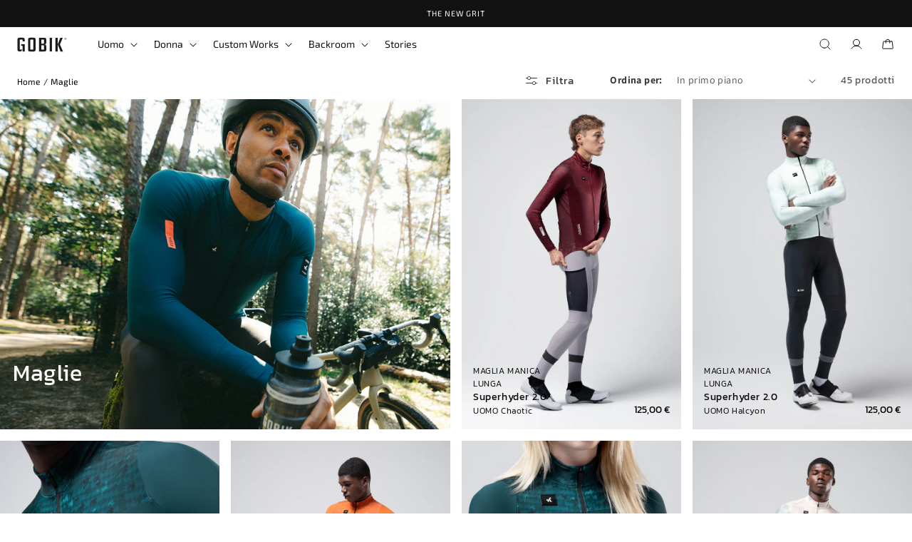

--- FILE ---
content_type: text/css
request_url: https://gobik.com/cdn/shop/t/104/assets/main.css?v=76875339992227924421768825571
body_size: 16430
content:
.row{--bs-gutter-x: 8px;--bs-gutter-y: 8px;display:flex;flex-wrap:wrap;margin-top:calc(-1*var(--bs-gutter-y));margin-right:calc(-.5*var(--bs-gutter-x));margin-left:calc(-.5*var(--bs-gutter-x))}.row>*{flex-shrink:0;width:100%;max-width:100%;padding-right:calc(var(--bs-gutter-x)*.5);padding-left:calc(var(--bs-gutter-x)*.5);margin-top:var(--bs-gutter-y)}.col{flex:1 0 0}.row-cols-auto>*{flex:0 0 auto;width:auto}.row-cols-1>*{flex:0 0 auto;width:100%}.row-cols-2>*{flex:0 0 auto;width:50%}.row-cols-3>*{flex:0 0 auto;width:33.3333333333%}.row-cols-4>*{flex:0 0 auto;width:25%}.row-cols-5>*{flex:0 0 auto;width:20%}.row-cols-6>*{flex:0 0 auto;width:16.6666666667%}.col-auto{flex:0 0 auto;width:auto}.col-1{flex:0 0 auto;width:8.33333333%}.col-2{flex:0 0 auto;width:16.66666667%}.col-3{flex:0 0 auto;width:25%}.col-4{flex:0 0 auto;width:33.33333333%}.col-5{flex:0 0 auto;width:41.66666667%}.col-6{flex:0 0 auto;width:50%}.col-7{flex:0 0 auto;width:58.33333333%}.col-8{flex:0 0 auto;width:66.66666667%}.col-9{flex:0 0 auto;width:75%}.col-10{flex:0 0 auto;width:83.33333333%}.col-11{flex:0 0 auto;width:91.66666667%}.col-12{flex:0 0 auto;width:100%}.offset-1{margin-left:8.33333333%}.offset-2{margin-left:16.66666667%}.offset-3{margin-left:25%}.offset-4{margin-left:33.33333333%}.offset-5{margin-left:41.66666667%}.offset-6{margin-left:50%}.offset-7{margin-left:58.33333333%}.offset-8{margin-left:66.66666667%}.offset-9{margin-left:75%}.offset-10{margin-left:83.33333333%}.offset-11{margin-left:91.66666667%}.g-0,.gx-0{--bs-gutter-x: 0}.g-0,.gy-0{--bs-gutter-y: 0}.g-1,.gx-1{--bs-gutter-x: .25rem}.g-1,.gy-1{--bs-gutter-y: .25rem}.g-2,.gx-2{--bs-gutter-x: .5rem}.g-2,.gy-2{--bs-gutter-y: .5rem}.g-3,.gx-3{--bs-gutter-x: 1rem}.g-3,.gy-3{--bs-gutter-y: 1rem}.g-4,.gx-4{--bs-gutter-x: 1.5rem}.g-4,.gy-4{--bs-gutter-y: 1.5rem}.g-5,.gx-5{--bs-gutter-x: 3rem}.g-5,.gy-5{--bs-gutter-y: 3rem}@media (min-width: 576px){.col-sm{flex:1 0 0}.row-cols-sm-auto>*{flex:0 0 auto;width:auto}.row-cols-sm-1>*{flex:0 0 auto;width:100%}.row-cols-sm-2>*{flex:0 0 auto;width:50%}.row-cols-sm-3>*{flex:0 0 auto;width:33.3333333333%}.row-cols-sm-4>*{flex:0 0 auto;width:25%}.row-cols-sm-5>*{flex:0 0 auto;width:20%}.row-cols-sm-6>*{flex:0 0 auto;width:16.6666666667%}.col-sm-auto{flex:0 0 auto;width:auto}.col-sm-1{flex:0 0 auto;width:8.33333333%}.col-sm-2{flex:0 0 auto;width:16.66666667%}.col-sm-3{flex:0 0 auto;width:25%}.col-sm-4{flex:0 0 auto;width:33.33333333%}.col-sm-5{flex:0 0 auto;width:41.66666667%}.col-sm-6{flex:0 0 auto;width:50%}.col-sm-7{flex:0 0 auto;width:58.33333333%}.col-sm-8{flex:0 0 auto;width:66.66666667%}.col-sm-9{flex:0 0 auto;width:75%}.col-sm-10{flex:0 0 auto;width:83.33333333%}.col-sm-11{flex:0 0 auto;width:91.66666667%}.col-sm-12{flex:0 0 auto;width:100%}.offset-sm-0{margin-left:0}.offset-sm-1{margin-left:8.33333333%}.offset-sm-2{margin-left:16.66666667%}.offset-sm-3{margin-left:25%}.offset-sm-4{margin-left:33.33333333%}.offset-sm-5{margin-left:41.66666667%}.offset-sm-6{margin-left:50%}.offset-sm-7{margin-left:58.33333333%}.offset-sm-8{margin-left:66.66666667%}.offset-sm-9{margin-left:75%}.offset-sm-10{margin-left:83.33333333%}.offset-sm-11{margin-left:91.66666667%}.g-sm-0,.gx-sm-0{--bs-gutter-x: 0}.g-sm-0,.gy-sm-0{--bs-gutter-y: 0}.g-sm-1,.gx-sm-1{--bs-gutter-x: .25rem}.g-sm-1,.gy-sm-1{--bs-gutter-y: .25rem}.g-sm-2,.gx-sm-2{--bs-gutter-x: .5rem}.g-sm-2,.gy-sm-2{--bs-gutter-y: .5rem}.g-sm-3,.gx-sm-3{--bs-gutter-x: 1rem}.g-sm-3,.gy-sm-3{--bs-gutter-y: 1rem}.g-sm-4,.gx-sm-4{--bs-gutter-x: 1.5rem}.g-sm-4,.gy-sm-4{--bs-gutter-y: 1.5rem}.g-sm-5,.gx-sm-5{--bs-gutter-x: 3rem}.g-sm-5,.gy-sm-5{--bs-gutter-y: 3rem}}@media (min-width: 768px){.col-md{flex:1 0 0}.row-cols-md-auto>*{flex:0 0 auto;width:auto}.row-cols-md-1>*{flex:0 0 auto;width:100%}.row-cols-md-2>*{flex:0 0 auto;width:50%}.row-cols-md-3>*{flex:0 0 auto;width:33.3333333333%}.row-cols-md-4>*{flex:0 0 auto;width:25%}.row-cols-md-5>*{flex:0 0 auto;width:20%}.row-cols-md-6>*{flex:0 0 auto;width:16.6666666667%}.col-md-auto{flex:0 0 auto;width:auto}.col-md-1{flex:0 0 auto;width:8.33333333%}.col-md-2{flex:0 0 auto;width:16.66666667%}.col-md-3{flex:0 0 auto;width:25%}.col-md-4{flex:0 0 auto;width:33.33333333%}.col-md-5{flex:0 0 auto;width:41.66666667%}.col-md-6{flex:0 0 auto;width:50%}.col-md-7{flex:0 0 auto;width:58.33333333%}.col-md-8{flex:0 0 auto;width:66.66666667%}.col-md-9{flex:0 0 auto;width:75%}.col-md-10{flex:0 0 auto;width:83.33333333%}.col-md-11{flex:0 0 auto;width:91.66666667%}.col-md-12{flex:0 0 auto;width:100%}.offset-md-0{margin-left:0}.offset-md-1{margin-left:8.33333333%}.offset-md-2{margin-left:16.66666667%}.offset-md-3{margin-left:25%}.offset-md-4{margin-left:33.33333333%}.offset-md-5{margin-left:41.66666667%}.offset-md-6{margin-left:50%}.offset-md-7{margin-left:58.33333333%}.offset-md-8{margin-left:66.66666667%}.offset-md-9{margin-left:75%}.offset-md-10{margin-left:83.33333333%}.offset-md-11{margin-left:91.66666667%}.g-md-0,.gx-md-0{--bs-gutter-x: 0}.g-md-0,.gy-md-0{--bs-gutter-y: 0}.g-md-1,.gx-md-1{--bs-gutter-x: .25rem}.g-md-1,.gy-md-1{--bs-gutter-y: .25rem}.g-md-2,.gx-md-2{--bs-gutter-x: .5rem}.g-md-2,.gy-md-2{--bs-gutter-y: .5rem}.g-md-3,.gx-md-3{--bs-gutter-x: 1rem}.g-md-3,.gy-md-3{--bs-gutter-y: 1rem}.g-md-4,.gx-md-4{--bs-gutter-x: 1.5rem}.g-md-4,.gy-md-4{--bs-gutter-y: 1.5rem}.g-md-5,.gx-md-5{--bs-gutter-x: 3rem}.g-md-5,.gy-md-5{--bs-gutter-y: 3rem}}@media (min-width: 992px){.col-lg{flex:1 0 0}.row-cols-lg-auto>*{flex:0 0 auto;width:auto}.row-cols-lg-1>*{flex:0 0 auto;width:100%}.row-cols-lg-2>*{flex:0 0 auto;width:50%}.row-cols-lg-3>*{flex:0 0 auto;width:33.3333333333%}.row-cols-lg-4>*{flex:0 0 auto;width:25%}.row-cols-lg-5>*{flex:0 0 auto;width:20%}.row-cols-lg-6>*{flex:0 0 auto;width:16.6666666667%}.col-lg-auto{flex:0 0 auto;width:auto}.col-lg-1{flex:0 0 auto;width:8.33333333%}.col-lg-2{flex:0 0 auto;width:16.66666667%}.col-lg-3{flex:0 0 auto;width:25%}.col-lg-4{flex:0 0 auto;width:33.33333333%}.col-lg-5{flex:0 0 auto;width:41.66666667%}.col-lg-6{flex:0 0 auto;width:50%}.col-lg-7{flex:0 0 auto;width:58.33333333%}.col-lg-8{flex:0 0 auto;width:66.66666667%}.col-lg-9{flex:0 0 auto;width:75%}.col-lg-10{flex:0 0 auto;width:83.33333333%}.col-lg-11{flex:0 0 auto;width:91.66666667%}.col-lg-12{flex:0 0 auto;width:100%}.offset-lg-0{margin-left:0}.offset-lg-1{margin-left:8.33333333%}.offset-lg-2{margin-left:16.66666667%}.offset-lg-3{margin-left:25%}.offset-lg-4{margin-left:33.33333333%}.offset-lg-5{margin-left:41.66666667%}.offset-lg-6{margin-left:50%}.offset-lg-7{margin-left:58.33333333%}.offset-lg-8{margin-left:66.66666667%}.offset-lg-9{margin-left:75%}.offset-lg-10{margin-left:83.33333333%}.offset-lg-11{margin-left:91.66666667%}.g-lg-0,.gx-lg-0{--bs-gutter-x: 0}.g-lg-0,.gy-lg-0{--bs-gutter-y: 0}.g-lg-1,.gx-lg-1{--bs-gutter-x: .25rem}.g-lg-1,.gy-lg-1{--bs-gutter-y: .25rem}.g-lg-2,.gx-lg-2{--bs-gutter-x: .5rem}.g-lg-2,.gy-lg-2{--bs-gutter-y: .5rem}.g-lg-3,.gx-lg-3{--bs-gutter-x: 1rem}.g-lg-3,.gy-lg-3{--bs-gutter-y: 1rem}.g-lg-4,.gx-lg-4{--bs-gutter-x: 1.5rem}.g-lg-4,.gy-lg-4{--bs-gutter-y: 1.5rem}.g-lg-5,.gx-lg-5{--bs-gutter-x: 3rem}.g-lg-5,.gy-lg-5{--bs-gutter-y: 3rem}}@media (min-width: 1200px){.col-xl{flex:1 0 0}.row-cols-xl-auto>*{flex:0 0 auto;width:auto}.row-cols-xl-1>*{flex:0 0 auto;width:100%}.row-cols-xl-2>*{flex:0 0 auto;width:50%}.row-cols-xl-3>*{flex:0 0 auto;width:33.3333333333%}.row-cols-xl-4>*{flex:0 0 auto;width:25%}.row-cols-xl-5>*{flex:0 0 auto;width:20%}.row-cols-xl-6>*{flex:0 0 auto;width:16.6666666667%}.col-xl-auto{flex:0 0 auto;width:auto}.col-xl-1{flex:0 0 auto;width:8.33333333%}.col-xl-2{flex:0 0 auto;width:16.66666667%}.col-xl-3{flex:0 0 auto;width:25%}.col-xl-4{flex:0 0 auto;width:33.33333333%}.col-xl-5{flex:0 0 auto;width:41.66666667%}.col-xl-6{flex:0 0 auto;width:50%}.col-xl-7{flex:0 0 auto;width:58.33333333%}.col-xl-8{flex:0 0 auto;width:66.66666667%}.col-xl-9{flex:0 0 auto;width:75%}.col-xl-10{flex:0 0 auto;width:83.33333333%}.col-xl-11{flex:0 0 auto;width:91.66666667%}.col-xl-12{flex:0 0 auto;width:100%}.offset-xl-0{margin-left:0}.offset-xl-1{margin-left:8.33333333%}.offset-xl-2{margin-left:16.66666667%}.offset-xl-3{margin-left:25%}.offset-xl-4{margin-left:33.33333333%}.offset-xl-5{margin-left:41.66666667%}.offset-xl-6{margin-left:50%}.offset-xl-7{margin-left:58.33333333%}.offset-xl-8{margin-left:66.66666667%}.offset-xl-9{margin-left:75%}.offset-xl-10{margin-left:83.33333333%}.offset-xl-11{margin-left:91.66666667%}.g-xl-0,.gx-xl-0{--bs-gutter-x: 0}.g-xl-0,.gy-xl-0{--bs-gutter-y: 0}.g-xl-1,.gx-xl-1{--bs-gutter-x: .25rem}.g-xl-1,.gy-xl-1{--bs-gutter-y: .25rem}.g-xl-2,.gx-xl-2{--bs-gutter-x: .5rem}.g-xl-2,.gy-xl-2{--bs-gutter-y: .5rem}.g-xl-3,.gx-xl-3{--bs-gutter-x: 1rem}.g-xl-3,.gy-xl-3{--bs-gutter-y: 1rem}.g-xl-4,.gx-xl-4{--bs-gutter-x: 1.5rem}.g-xl-4,.gy-xl-4{--bs-gutter-y: 1.5rem}.g-xl-5,.gx-xl-5{--bs-gutter-x: 3rem}.g-xl-5,.gy-xl-5{--bs-gutter-y: 3rem}}@media (min-width: 1400px){.col-xxl{flex:1 0 0}.row-cols-xxl-auto>*{flex:0 0 auto;width:auto}.row-cols-xxl-1>*{flex:0 0 auto;width:100%}.row-cols-xxl-2>*{flex:0 0 auto;width:50%}.row-cols-xxl-3>*{flex:0 0 auto;width:33.3333333333%}.row-cols-xxl-4>*{flex:0 0 auto;width:25%}.row-cols-xxl-5>*{flex:0 0 auto;width:20%}.row-cols-xxl-6>*{flex:0 0 auto;width:16.6666666667%}.col-xxl-auto{flex:0 0 auto;width:auto}.col-xxl-1{flex:0 0 auto;width:8.33333333%}.col-xxl-2{flex:0 0 auto;width:16.66666667%}.col-xxl-3{flex:0 0 auto;width:25%}.col-xxl-4{flex:0 0 auto;width:33.33333333%}.col-xxl-5{flex:0 0 auto;width:41.66666667%}.col-xxl-6{flex:0 0 auto;width:50%}.col-xxl-7{flex:0 0 auto;width:58.33333333%}.col-xxl-8{flex:0 0 auto;width:66.66666667%}.col-xxl-9{flex:0 0 auto;width:75%}.col-xxl-10{flex:0 0 auto;width:83.33333333%}.col-xxl-11{flex:0 0 auto;width:91.66666667%}.col-xxl-12{flex:0 0 auto;width:100%}.offset-xxl-0{margin-left:0}.offset-xxl-1{margin-left:8.33333333%}.offset-xxl-2{margin-left:16.66666667%}.offset-xxl-3{margin-left:25%}.offset-xxl-4{margin-left:33.33333333%}.offset-xxl-5{margin-left:41.66666667%}.offset-xxl-6{margin-left:50%}.offset-xxl-7{margin-left:58.33333333%}.offset-xxl-8{margin-left:66.66666667%}.offset-xxl-9{margin-left:75%}.offset-xxl-10{margin-left:83.33333333%}.offset-xxl-11{margin-left:91.66666667%}.g-xxl-0,.gx-xxl-0{--bs-gutter-x: 0}.g-xxl-0,.gy-xxl-0{--bs-gutter-y: 0}.g-xxl-1,.gx-xxl-1{--bs-gutter-x: .25rem}.g-xxl-1,.gy-xxl-1{--bs-gutter-y: .25rem}.g-xxl-2,.gx-xxl-2{--bs-gutter-x: .5rem}.g-xxl-2,.gy-xxl-2{--bs-gutter-y: .5rem}.g-xxl-3,.gx-xxl-3{--bs-gutter-x: 1rem}.g-xxl-3,.gy-xxl-3{--bs-gutter-y: 1rem}.g-xxl-4,.gx-xxl-4{--bs-gutter-x: 1.5rem}.g-xxl-4,.gy-xxl-4{--bs-gutter-y: 1.5rem}.g-xxl-5,.gx-xxl-5{--bs-gutter-x: 3rem}.g-xxl-5,.gy-xxl-5{--bs-gutter-y: 3rem}}.s{display:none}rocket-newsletter .newsletter-content{border-radius:8px;display:flex;flex-direction:row;justify-content:space-between;align-items:center}@media (min-width: 576px){rocket-newsletter .newsletter-content{padding:64px}}rocket-newsletter .container{margin-block:40px}rocket-newsletter .hometitle{font-family:Lexend Deca;font-style:normal;font-weight:700;font-size:32px;line-height:40px;display:flex;align-items:center;color:#000}rocket-newsletter button{padding:13px 48px;gap:10px;width:155px;height:52px;background:#111;border-radius:100px}.rocket-hero-banner__container{width:100%;display:flex;padding-bottom:25px;background-position:center;background-size:cover;background-repeat:no-repeat}@media (min-width: 768px){.rocket-hero-banner__container{padding-bottom:90px}}.rocket-hero-banner__content{width:100%;display:flex;flex-direction:column;justify-content:flex-end}.rocket-hero-banner__content.text-align-left{align-items:flex-start}.rocket-hero-banner__content.text-align-left .rocket-hero-banner__content__countdown{justify-content:flex-start}.rocket-hero-banner__content.text-align-left-center{align-items:flex-start;justify-content:center}.rocket-hero-banner__content.text-align-left-top{align-items:flex-start;justify-content:flex-start}.rocket-hero-banner__content.text-align-center{align-items:center;text-align:center}.rocket-hero-banner__content.text-align-center .rocket-hero-banner__content__links,.rocket-hero-banner__content.text-align-center .rocket-hero-banner__content__countdown{justify-content:center}.rocket-hero-banner__content.text-align-center-center{align-items:center;justify-content:center}.rocket-hero-banner__content.text-align-center-top{align-items:center;justify-content:start}.rocket-hero-banner__content.text-align-right{align-items:flex-end}.rocket-hero-banner__content.text-align-right .rocket-hero-banner__content__countdown{justify-content:flex-end}.rocket-hero-banner__content.text-align-right-center{align-items:flex-end;justify-content:center}.rocket-hero-banner__content.text-align-right-top{align-items:flex-end;justify-content:flex-start}.rocket-hero-banner__content__container{width:100%;max-width:580px;display:flex;flex-direction:column}.rocket-hero-banner__content__title{font-family:Kanit;margin-bottom:0;color:#fff}.rocket-hero-banner__content__title.dark-mode{color:#000}.rocket-hero-banner__content__countdown{font-family:Exo2;color:#fff;margin-top:16px;margin-bottom:0;display:flex;align-items:center;gap:0;flex-wrap:wrap}@media (min-width: 768px){.rocket-hero-banner__content__countdown{margin-top:24px}}.rocket-hero-banner__content__countdown.dark-mode{color:#000}.rocket-hero-banner__content__countdown .countdown-item{display:flex;flex-direction:column;align-items:center;gap:4px;position:relative;min-width:60px;padding-bottom:12px}@media (min-width: 768px){.rocket-hero-banner__content__countdown .countdown-item{min-width:80px;gap:6px;padding-bottom:16px}}.rocket-hero-banner__content__countdown .countdown-item.countdown-item-days:after{content:"";position:absolute;bottom:0;left:-10px;right:-10px;height:2px;background-color:#00bfff}@media (min-width: 768px){.rocket-hero-banner__content__countdown .countdown-item.countdown-item-days:after{left:-15px;right:-15px;height:3px}}.rocket-hero-banner__content__countdown .countdown-value{font-family:Kanit,sans-serif;font-size:48px;font-style:normal;font-weight:400;line-height:60px}@media (min-width: 768px){.rocket-hero-banner__content__countdown .countdown-value{font-size:64px}}.rocket-hero-banner__content__countdown .countdown-label{text-align:center;font-family:Kanit,sans-serif;font-size:14px;font-style:normal;font-weight:500;line-height:20px;text-transform:uppercase}.rocket-hero-banner__content__countdown .countdown-separator{font-size:24px;font-weight:700;margin:0 8px;line-height:1;align-self:flex-start;padding-top:8px}@media (min-width: 768px){.rocket-hero-banner__content__countdown .countdown-separator{font-size:36px;margin:0 12px;padding-top:12px}}.rocket-hero-banner__content__content{font-family:Exo2;color:#fff;margin-top:8px;margin-bottom:0}@media (min-width: 768px){.rocket-hero-banner__content__content{margin-top:0}}.rocket-hero-banner__content__content.dark-mode{color:#000}.rocket-hero-banner__content__links{margin-top:24px;display:flex;gap:8px}.rocket-hero-banner__content__link{width:fit-content;text-decoration:none}.rocket-hero-banner__content__link__container{display:flex;gap:8px}.rocket-hero-banner__content__link__icon{border-left:0px;text-decoration:none;padding:10px}.rocket-hero-banner .dark-mode{color:#000;border-color:#000}.rocket-section-collection-list{width:100%;padding-top:8px;overflow:hidden}.rocket-section-collection-list .mobile-slide{min-width:350px}.rocket-section-collection-list .row{flex-wrap:nowrap;overflow-x:scroll;overflow-y:clip}.collection-card__content{position:absolute;bottom:0;text-align:center}.collection-card__information{display:flex;flex-direction:column;justify-content:flex-end;margin-bottom:45px;padding:0 13px}.collection-card__heading{font-family:Kanit;font-weight:300;color:#fff;margin-bottom:16px}@media (min-width: 768px){.collection-card__heading{margin-bottom:8px}}.collection-card__heading.dark-mode{color:#000}.collection-card__links__container{display:flex;gap:8px;justify-content:center}.collection-card__links.dark-mode{color:#000}.rocket-featured-collection-section .title{margin-top:0;font-family:kanit;text-align:center}.rocket-featured-collection-section .slider-buttons{position:absolute;bottom:50%;transform:translateY(50%);width:100%;justify-content:space-between;transition:ease-in-out .4s all;opacity:1;z-index:1;height:0}.rocket-featured-collection-section .slider-buttons button{background:#000}.rocket-featured-collection-section .slider-buttons :disabled{opacity:0}.rocket-featured-collection-section .slider-buttons :hover{color:#fff!important}.rocket-featured-collection-section .slider-buttons .slider-button{color:#fff!important;transition:ease-in-out .4s all}.rocket-featured-collection-section .slider-counter{display:none}.rocket-featured-collection-section .slider--desktop:after{content:none;position:static}.rocket-featured-collection-section .slider--desktop{margin-bottom:8px;margin-top:0}@media screen and (min-width: 990px){.rocket-featured-collection-section .slider.slider--desktop.contains-card--standard .slider__slide:not(.collection-list__item--no-media){padding-bottom:0;padding-top:0}}.rocket-test{background:red}.rocket-main-button__container{display:flex;align-items:center;justify-content:center}.rocket-main-button__link{display:flex;transition:ease-in-out .4s all;width:100%}.rocket-main-button__label{padding:10px;text-decoration:none;width:100%;text-wrap:nowrap}.rocket-main-button__icon{display:flex;border-left:solid 1px #fff;padding-left:14px;padding-right:14px;align-items:center;transition:ease-in-out .4s all}.rocket-main-button__icon .icon-button{width:8px;height:12px;stroke:#fff;transition:ease-in-out .4s all}.rocket-main-button__link:hover{border-color:#000;background:#fff;color:#000}.rocket-main-button__link:hover .rocket-main-button__icon{border-color:#000;color:#000}.rocket-main-button__link:hover .icon-button{stroke:#000}.dark-mode{border-color:#000}.dark-mode .rocket-main-button__icon{border-left:solid 1px #000;color:#000}.dark-mode .rocket-main-button__icon .icon-button{stroke:#000}.rocket-card{position:relative;font-family:kanit}@media (min-width: 768px){.rocket-card{overflow:hidden;aspect-ratio:.665}}.rocket-card.card--media .card__inner .card__content{padding:10px}@media (min-width: 768px){.rocket-card.card--media .card__inner .card__content{padding:18px}}.rocket-card .card__content{height:100%}@media (min-width: 768px){.rocket-card .card__content{position:absolute;bottom:0}}.rocket-card .card__information{display:flex;align-items:flex-end;flex-direction:column}@media (min-width: 768px){.rocket-card .card__information{flex-direction:row}}.rocket-card .card__information h3{width:100%;font-family:kanit;font-size:14px;line-height:20px;color:#000}.rocket-card .card__information .card__heading__subtitle{font-size:12px;line-height:18px;color:#000;font-weight:300;margin-bottom:0;margin-top:0}.rocket-card .card__information span.card__heading__subtitle{display:block}.rocket-card .card__information .card-information>*:not(.visually-hidden:first-child)+*:not(.rating){margin-top:0}@media (min-width: 768px){.rocket-card .card__information .card-information{text-align:right}}.rocket-card .card__information .price{font-family:kanit;font-size:14px;line-height:20px;color:#000;letter-spacing:0;font-weight:400}.rocket-card .card__information .price__sale .price-item--regular{margin-right:5px;color:#5c5c5c;text-decoration:line-through;font-size:14px;line-height:20px;font-weight:300}.rocket-card .card__badge{font-family:Exo2;font-size:12px;font-weight:400;line-height:18px;background:none;text-transform:uppercase}.rocket-card .card__badge .badge{background:#0000;padding:0;margin-right:8px;border:none}.rocket-card .card__information__title{width:100%}.rocket-card .card__hover{position:absolute;width:100%;bottom:30%;transform:translateY(50%);transition:all ease-in-out .4s;padding-top:20px;padding-bottom:20px;z-index:2;display:none}@media (min-width: 768px){.rocket-card .card__hover{display:block}}.rocket-card .card__hover__container{transition:all ease-in-out .4s;opacity:0;padding:0}.rocket-card .card__hover__container .size-variant-picker{background-color:#0009;padding-top:10px;padding-bottom:10px;margin-left:0;margin-right:0;max-width:none}.rocket-card .card__hover__container .size-variant-picker .product-form__submit{color:#fff}.rocket-card .card__hover__container .size-variant-picker .product-form__submit.disabled{cursor:not-allowed;color:#5c5c5c}@media (min-width: 768px){.rocket-card:hover .card__hover__container{opacity:1}}.rocket-card .product-form__input{display:flex;border:none;padding:0;justify-content:space-evenly}.rocket-card .product-form__input input[type=radio]+label{margin-left:0;margin-right:0;border-radius:0;font-size:14px;font-weight:400;line-height:22px;font-family:Exo2;color:#fff}.rocket-card .product-form__input input[type=radio].disabled+label{cursor:not-allowed}.rocket-card .product-form__input.variant-picker{margin-bottom:0;flex:initial}.rocket-card .product-form__input.variant-picker.current-pick{outline:1px solid #bababa}.rocket-card fieldset.product-form__input .form__label{margin-bottom:.2rem}.rocket-card .product-form__input input[type=radio]{clip:rect(0,0,0,0);overflow:hidden;position:absolute;height:1px;width:1px}.rocket-card .product-form__input input[type=radio]+label{display:inline-block;margin:.5rem .5rem .5rem 0;font-size:1.4rem;letter-spacing:.1rem;line-height:1;text-align:center;transition:border var(--duration-short) ease;cursor:pointer;position:relative}.rocket-card .product-form__input input[type=radio]+label:before{content:"";position:absolute;top:calc(var(--variant-pills-border-width)*-1);right:calc(var(--variant-pills-border-width)*-1);bottom:calc(var(--variant-pills-border-width)*-1);left:calc(var(--variant-pills-border-width)*-1);z-index:-1;border-radius:var(--variant-pills-radius);box-shadow:var(--variant-pills-shadow-horizontal-offset) var(--variant-pills-shadow-vertical-offset) var(--variant-pills-shadow-blur-radius) rgba(var(--color-shadow),var(--variant-pills-shadow-opacity))}.rocket-card .product-form__input input[type=radio]+label:hover{border-color:rgb(var(--color-foreground))}.rocket-card .product-form__input input[type=radio]:checked+label{color:rgb(var(--color-background))}.rocket-card .product-form__input input[type=radio]:not(.disabled)+label>.visually-hidden{display:none}.rocket-card .product-form__input input[type=radio]:disabled+label,.rocket-card .product-form__input input[type=radio].disabled+label{color:#5c5c5c;text-decoration:line-through}.rocket-card .product-form__input input[type=radio].disabled:checked+label,.rocket-card .product-form__input input[type=radio]:disabled:checked+label{color:rgba(var(--color-background),.6)}.rocket-card .product-form__input input[type=radio]:focus-visible+label{box-shadow:0 0 0 .3rem rgb(var(--color-background)),0 0 0 .5rem rgba(var(--color-foreground),.55)}.rocket-card .product-form__input input[type=radio].focused+label,.rocket-card .no-js .shopify-payment-button__button [role=button]:focus+label{box-shadow:0 0 0 .3rem rgb(var(--color-background)),0 0 0 .5rem rgba(var(--color-foreground),.55)}.rocket-card .no-js .product-form__input input[type=radio]:focus:not(:focus-visible)+label{box-shadow:none}@media screen and (min-width: 768px){.rocket-card .card__media{aspect-ratio:.665}}.rocket-card.card--standard>.card__content .card__information{padding-left:10px;padding-right:10px}@media (min-width: 768px){.rocket-card.card--standard>.card__content .card__information{padding-left:16px;padding-right:16px}}.rocket-collections-slider__grid__item{min-width:350px!important}.rocket-collections-slider .slider__slide{scroll-snap-align:center}@media screen and (min-width: 768px){.rocket-collections-slider__item{min-width:none}.rocket-collections-slider .slider__slide{scroll-snap-align:end}}.rocket-image-with-text .grid{margin-bottom:0}.rocket-image-with-text .grid__item{position:relative}@media screen and (min-width: 750px){.rocket-image-with-text__grid--reverse{flex-direction:row-reverse}}.rocket-image-with-text__media{height:100%;min-height:100%;overflow:visible}.rocket-image-with-text__media--small{min-height:19.4rem}.rocket-image-with-text__media--medium{min-height:29.6rem}.rocket-image-with-text__media--large{min-height:43.5rem}@media screen and (min-width: 750px){.rocket-image-with-text__text-item{padding:38px 38.5px}.rocket-image-with-text__media--small{min-height:31.4rem}.rocket-image-with-text__media--medium{min-height:46rem}.rocket-image-with-text__media--large{min-height:69.5rem}}.rocket-image-with-text__media--placeholder{position:relative;overflow:hidden}.rocket-image-with-text__media--placeholder:after{content:"";position:absolute;background:rgba(var(--color-foreground),.04)}.rocket-image-with-text__media--placeholder.rocket-image-with-text__media--adapt{height:20rem}@media screen and (min-width: 750px){.rocket-image-with-text__media--placeholder.rocket-image-with-text__media--adapt{height:30rem}}.rocket-image-with-text__media--placeholder>svg{position:absolute;left:50%;top:50%;transform:translate(-50%,-50%);width:100%;height:100%;fill:currentColor}.rocket-image-with-text__content{align-items:flex-start;display:flex;flex-direction:column;height:100%;justify-content:flex-end;align-self:center;position:relative;z-index:1}.rocket-image-with-text .grid__item:after{content:"";position:absolute;top:0;left:0;width:100%;height:100%;z-index:-1}.rocket-image-with-text:not(.rocket-image-with-text--overlap) .rocket-image-with-text__media-item:after{border-radius:var(--media-radius);box-shadow:var(--media-shadow-horizontal-offset) var(--media-shadow-vertical-offset) var(--media-shadow-blur-radius) rgba(var(--color-shadow),var(--media-shadow-opacity))}.rocket-image-with-text:not(.rocket-image-with-text--overlap) .rocket-image-with-text__text-item:after{border-radius:var(--text-boxes-radius);box-shadow:var(--text-boxes-shadow-horizontal-offset) var(--text-boxes-shadow-vertical-offset) var(--text-boxes-shadow-blur-radius) rgba(var(--color-shadow),var(--text-boxes-shadow-opacity))}.rocket-image-with-text .rocket-image-with-text__media-item>*{border-radius:var(--media-radius);overflow:hidden;box-shadow:var(--media-shadow-horizontal-offset) var(--media-shadow-vertical-offset) var(--media-shadow-blur-radius) rgba(var(--color-shadow),var(--media-shadow-opacity))}.rocket-image-with-text .global-media-settings{overflow:hidden!important}.rocket-image-with-text .rocket-image-with-text__text-item>*{border-radius:var(--text-boxes-radius);overflow:hidden;box-shadow:var(--text-boxes-shadow-horizontal-offset) var(--text-boxes-shadow-vertical-offset) var(--text-boxes-shadow-blur-radius) rgba(var(--color-shadow),var(--text-boxes-shadow-opacity))}.rocket-image-with-text:not(.rocket-image-with-text--overlap) .rocket-image-with-text__media-item>*,.rocket-image-with-text:not(.rocket-image-with-text--overlap) .rocket-image-with-text__text-item>*{box-shadow:none}@media screen and (max-width: 749px){.rocket-image-with-text.collapse-corners:not(.rocket-image-with-text--overlap) .rocket-image-with-text__media-item:after,.rocket-image-with-text.collapse-corners:not(.rocket-image-with-text--overlap) .grid__item .rocket-image-with-text__media,.rocket-image-with-text.collapse-corners:not(.rocket-image-with-text--overlap) .rocket-image-with-text__media img,.rocket-image-with-text.collapse-corners:not(.rocket-image-with-text--overlap) .rocket-image-with-text__media .placeholder-svg{border-bottom-right-radius:0;border-bottom-left-radius:0}.rocket-image-with-text.collapse-corners:not(.rocket-image-with-text--overlap) .rocket-image-with-text__text-item:after,.rocket-image-with-text.collapse-corners:not(.rocket-image-with-text--overlap) .grid__item .rocket-image-with-text__content{border-top-left-radius:0;border-top-right-radius:0}.rocket-image-with-text.collapse-borders:not(.rocket-image-with-text--overlap) .rocket-image-with-text__content{border-top:0}}.rocket-image-with-text__content--mobile-right>*{align-self:flex-end;text-align:right}.rocket-image-with-text__content--mobile-center>*{align-self:center;text-align:center}.rocket-image-with-text--overlap .rocket-image-with-text__content{width:90%;margin:-3rem auto 0}@media screen and (min-width: 750px){.rocket-image-with-text__grid--reverse .rocket-image-with-text__content{margin-right:auto}.rocket-image-with-text__content--bottom{justify-content:flex-end;align-self:flex-end}.rocket-image-with-text__content--top{justify-content:flex-start;align-self:flex-start}.rocket-image-with-text__content--desktop-right>*{align-self:flex-end;text-align:right}.rocket-image-with-text__content--desktop-left>*{align-self:flex-start;text-align:left}.rocket-image-with-text__content--desktop-center>*{align-self:center;text-align:center}.rocket-image-with-text--overlap .rocket-image-with-text__text-item{display:flex;padding:3rem 0}.rocket-image-with-text--overlap .rocket-image-with-text__content{height:auto;width:calc(100% + 4rem);min-width:calc(100% + 4rem);max-width:530px;margin-top:0;margin-left:-4rem}.rocket-image-with-text--overlap .rocket-image-with-text__grid--reverse .rocket-image-with-text__content{margin-left:0;margin-right:-4rem}.rocket-image-with-text--overlap .rocket-image-with-text__grid--reverse .rocket-image-with-text__text-item{justify-content:flex-end}.rocket-image-with-text--overlap .rocket-image-with-text__media-item--top{align-self:flex-start}.rocket-image-with-text--overlap .rocket-image-with-text__media-item--middle{align-self:center}.rocket-image-with-text--overlap .rocket-image-with-text__media-item--bottom{align-self:flex-end}.rocket-image-with-text__media-item--small,.rocket-image-with-text__media-item--large+.rocket-image-with-text__text-item{flex-grow:0}.rocket-image-with-text.collapse-corners:not(.rocket-image-with-text--overlap) .grid:not(.rocket-image-with-text__grid--reverse) .rocket-image-with-text__media-item:after,.rocket-image-with-text.collapse-corners:not(.rocket-image-with-text--overlap) .grid:not(.rocket-image-with-text__grid--reverse) .rocket-image-with-text__media,.rocket-image-with-text.collapse-corners:not(.rocket-image-with-text--overlap) .grid:not(.rocket-image-with-text__grid--reverse) .rocket-image-with-text__media img,.rocket-image-with-text.collapse-corners:not(.rocket-image-with-text--overlap) .grid:not(.rocket-image-with-text__grid--reverse) .rocket-image-with-text__media .placeholder-svg,.rocket-image-with-text.collapse-corners:not(.rocket-image-with-text--overlap) .rocket-image-with-text__grid--reverse .rocket-image-with-text__text-item:after,.rocket-image-with-text.collapse-corners:not(.rocket-image-with-text--overlap) .rocket-image-with-text__grid--reverse .rocket-image-with-text__content,.rocket-image-with-text.collapse-corners:not(.rocket-image-with-text--overlap) .rocket-image-with-text__grid--reverse .rocket-image-with-text__content:after{border-top-right-radius:0;border-bottom-right-radius:0}.rocket-image-with-text.collapse-corners:not(.rocket-image-with-text--overlap) .grid:not(.rocket-image-with-text__grid--reverse) .rocket-image-with-text__text-item:after,.rocket-image-with-text.collapse-corners:not(.rocket-image-with-text--overlap) .grid:not(.rocket-image-with-text__grid--reverse) .rocket-image-with-text__content,.rocket-image-with-text.collapse-corners:not(.rocket-image-with-text--overlap) .grid:not(.rocket-image-with-text__grid--reverse) .rocket-image-with-text__content:after,.rocket-image-with-text.collapse-corners:not(.rocket-image-with-text--overlap) .rocket-image-with-text__grid--reverse .rocket-image-with-text__media-item:after,.rocket-image-with-text.collapse-corners:not(.rocket-image-with-text--overlap) .rocket-image-with-text__grid--reverse .rocket-image-with-text__media,.rocket-image-with-text.collapse-corners:not(.rocket-image-with-text--overlap) .rocket-image-with-text__grid--reverse .rocket-image-with-text__media img,.rocket-image-with-text.collapse-corners:not(.rocket-image-with-text--overlap) .rocket-image-with-text__grid--reverse .rocket-image-with-text__media .placeholder-svg{border-top-left-radius:0;border-bottom-left-radius:0}.rocket-image-with-text.collapse-borders:not(.rocket-image-with-text--overlap) .grid:not(.rocket-image-with-text__grid--reverse) .rocket-image-with-text__content{border-left:0}.rocket-image-with-text.collapse-borders:not(.rocket-image-with-text--overlap) .rocket-image-with-text__grid--reverse .rocket-image-with-text__content{border-right:0}}.rocket-image-with-text:not(.collapse-corners,.rocket-image-with-text--overlap) .rocket-image-with-text__media-item{z-index:2}.rocket-image-with-text:not(.rocket-image-with-text--overlap) .color-background-1,.rocket-image-with-text.rocket-image-with-text--overlap .rocket-image-with-text__media.color-background-1{background:#0000}.rocket-image-with-text .gradient{transform:perspective(0)}.rocket-image-with-text__content{border-radius:var(--text-boxes-radius);box-shadow:var(--text-boxes-shadow-horizontal-offset) var(--text-boxes-shadow-vertical-offset) var(--text-boxes-shadow-blur-radius) rgba(var(--color-shadow),var(--text-boxes-shadow-opacity));word-break:break-word}@media screen and (min-width: 990px){.rocket-image-with-text__text-item{padding:76px 76.5px}.rocket-image-with-text__content{max-width:530px}}.rocket-image-with-text__content>*+*{margin-top:8px}.rocket-image-with-text__content>.rocket-image-with-text__text:empty~a{margin-top:8px}.rocket-image-with-text__content>:first-child:is(.rocket-image-with-text__heading),.rocket-image-with-text__text--caption+.rocket-image-with-text__heading,.rocket-image-with-text__text--caption:first-child{margin-top:0}.rocket-image-with-text__content :last-child:is(.rocket-image-with-text__heading),.rocket-image-with-text__text--caption{margin-bottom:0}.rocket-image-with-text__content .button+.rocket-image-with-text__text{margin-top:2rem}.rocket-image-with-text__content .rocket-image-with-text__text+.button{margin-top:3rem}.rocket-image-with-text__heading{font-family:kanit;margin-bottom:0;color:#fff}.rocket-image-with-text__heading.dark-mode{color:#000}.rocket-image-with-text__subtitle{font-family:kanit;font-weight:300;color:#fff;font-size:14px;line-height:22px;text-transform:uppercase;margin-bottom:8px}.rocket-image-with-text__subtitle.dark-mode{color:#000}.rocket-image-with-text__text{color:#fff;margin-bottom:24px}.rocket-image-with-text__text.dark-mode p,.rocket-image-with-text__text.dark-mode{color:#000}@media screen and (max-width: 749px){.collapse-padding .rocket-image-with-text__grid .rocket-image-with-text__content{padding:40px 25px}}@supports not (inset: 10px){.rocket-image-with-text .grid{margin-left:0}}.rocket-multirow__inner{display:flex;flex-direction:column;row-gap:unset}@media screen and (min-width: 750px){.rocket-multirow__inner{row-gap:unset}}.rocket-image-with-text__links__container{display:flex;gap:8px;justify-content:center}.rocket-image-with-text__media__responsive img:nth-child(1){display:none}.rocket-image-with-text__media__responsive img:nth-child(2){display:block}@media screen and (min-width: 750px){.rocket-image-with-text__media__responsive img:nth-child(1){display:block}.rocket-image-with-text__media__responsive img:nth-child(2){display:none!important}}.rocket-join-community{width:100%}.rocket-join-community__blocks{display:flex;flex-direction:column;justify-content:space-between;align-items:center}.rocket-join-community__blocks__wrapper{display:flex;flex-direction:column}@media (min-width: 768px){.rocket-join-community__blocks{flex-direction:row}}.rocket-join-community__heading{color:var(--primary-01, #000);font-family:kanit;font-size:28px;font-style:normal;font-weight:400;line-height:38px;margin-block-end:0}.rocket-join-community__subheading{color:var(--primary-01, #000);margin-block-start:.5rem;font-family:Exo2;font-style:normal;font-weight:400;line-height:22px}.rocket-join-community__contact_form{display:flex;align-items:center;padding-top:3rem}@media (min-width: 768px){.rocket-join-community__contact_form{padding-top:0}}.rocket-join-community__contact_form .contact_form_checkbox{margin:0 10px 4px 0;width:10px;height:10px;border-radius:50%;vertical-align:middle;border:1px solid #000;background-color:#0000;appearance:none;-webkit-appearance:none;outline:none;cursor:pointer}.rocket-join-community__contact_form .contact_form_checkbox:checked{background-color:#000}.rocket-join-community__contact_form__policy_wrapper{margin-bottom:12px}.rocket-join-community__contact_form__email_wrapper{display:flex;align-items:center}.rocket-join-community__contact_form__email_input:focus{outline:none}.rocket-join-community__contact_form__email_input{width:100%;background-color:#0000;display:flex;padding:10px;justify-content:center;align-items:center;gap:10px;border-block:0;border-right:1px solid var(--primary-01, #000)}.rocket-join-community__contact_form__email_input_label{font-size:1.6rem;left:calc(var(--inputs-border-width) + 2rem);top:calc(1rem + var(--inputs-border-width));margin-bottom:0;pointer-events:none;position:absolute;transition:top var(--duration-short) ease,font-size var(--duration-short) ease;color:rgba(var(--color-foreground),.75);letter-spacing:.1rem;line-height:1.5}.rocket-join-community__contact_form__button_newsletter{display:flex}.rocket-join-community__contact_form__newsletter_label{left:calc(var(--inputs-border-width) + 2rem);top:calc(1rem + var(--inputs-border-width));margin-bottom:0;pointer-events:none;position:absolute;transition:top var(--duration-short) ease,font-size var(--duration-short) ease;letter-spacing:.1rem;color:var(--primary-01, #000);font-family:Exo2;font-size:14px;font-style:normal;font-weight:400;line-height:22px}.rocket-join-community__contact_form__policies{align-items:center;color:var(--primary-01, #000)!important;font-family:Exo2;font-size:12px;font-style:normal;font-weight:400;line-height:18px}.rocket-join-community__contact_form__policies .underline-link{text-decoration:underline;cursor:pointer;margin:0}.rocket-join-community__content{width:100%;display:flex;flex-direction:column;justify-content:flex-end}@media (min-width: 768px){.rocket-join-community__content.text-align-left{align-items:flex-start}.rocket-join-community__content.text-align-center{align-items:center;text-align:center}.rocket-join-community__content.text-align-center .rocket-hero-banner__content__links{justify-content:center}.rocket-join-community__content.text-align-right{align-items:flex-end}}.rocket-join-community__content__container{width:100%;max-width:580px;display:flex;flex-direction:column}.rocket-join-community__content__title{font-family:Kanit;margin-bottom:0;color:#fff}.rocket-join-community__content__content{font-family:Exo2;color:#fff}.rocket-join-community__content__links{margin-top:24px;display:flex;gap:8px}.rocket-join-community__content__link{width:fit-content;text-decoration:none}.rocket-join-community__content__link__container{display:flex}.rocket-join-community__content__link__icon{border-left:0px;text-decoration:none;padding:10px}.rocket-join-community .dark-mode{color:#000;border-color:#000}.rocket-join-community input{font-family:kanit}.collection-card__content{position:absolute!important}.rocket-main-product .product__title{margin-bottom:16px}.rocket-main-product .product__title h1{font-family:kanit;font-weight:300;text-transform:uppercase}@media screen and (min-width: 768px){.rocket-main-product .product__title h1{font-weight:400}}.rocket-main-product .product__title__info{color:#5c5c5c;font-weight:400;font-size:14px;line-height:22px}.rocket-main-product .product__title__info p{margin-top:0;margin-bottom:0}.rocket-main-product .price__container .price__sale span{font-size:18px;line-height:26px;font-family:kanit;font-weight:300;margin-right:8px}@media screen and (min-width: 768px){.rocket-main-product .price__container .price__sale span{font-size:24px;line-height:38px;margin-right:10px}}@media screen and (min-width: 990px){.rocket-main-product .product--large:not(.product--no-media) .product__info-wrapper{max-width:40%;padding-left:0}}@media screen and (min-width: 990px){.rocket-main-product .product--large:not(.product--no-media) .product__media-wrapper{max-width:60%;width:calc(60% - var(--grid-desktop-horizontal-spacing)/2);padding-right:60px}}@media screen and (min-width: 768px){.rocket-main-product .product__info-container{max-width:480px}}.rocket-main-product .rocket-accordion p,.rocket-main-product .rocket-accordion span{font-family:Exo2;font-size:14px;font-weight:400;line-height:22px}.rocket-main-product .metafield-multi_line_text_field,.rocket-main-product .metafield-rich_text_field,.rocket-main-product .metafield-rich_text_field p,.rocket-main-product .metafield-rich_text_field ul,.rocket-main-product .metafield-rich_text_field li{font-size:14px;line-height:22px}.rocket-main-product .metafield-rich_text_field p{margin-top:0}.rocket-main-product .metafield-rich_text_field p:last-of-type,.rocket-main-product .metafield-rich_text_field ul:last-of-type{margin-bottom:0}.rocket-main-product .metafield-rich_text_field ul{padding-left:5px;margin-top:8px}.rocket-main-product .accordion__title{font-family:Exo2;font-weight:600}.rocket-main-product .accordion{border-color:#bababa50;margin-top:32px;border-top:0}.rocket-main-product .form__label{font-size:12px;font-weight:400;line-height:18px;text-transform:uppercase;color:#000;margin-bottom:8px}.rocket-main-product .form__label.label__hidden{display:none}.rocket-main-product .form__label .product-form__submit,.rocket-main-product .shopify-payment-button__button{font-family:kanit;font-size:15px;font-style:normal;font-weight:500;line-height:18px}.rocket-main-product .product__description{display:flex;flex-direction:column}.rocket-main-product .product__description__title{text-transform:uppercase}.rocket-main-product .product__description__content{margin-top:6px}.rocket-main-product .product__description p,.rocket-main-product .product__description ul,.rocket-main-product .product__description li{color:#5c5c5c;font-family:Exo2;font-weight:400;font-size:14px;line-height:22px}.rocket-main-product .product__description ul{padding-left:5px;margin-top:8px}.rocket-main-product variant-radios.size-variant-picker{display:flex;padding-top:16px;padding-bottom:16px;border-top:solid 1px rgba(186,186,186,.3137254902);border-bottom:solid 1px rgba(186,186,186,.3137254902);margin-bottom:16px;margin-top:16px;flex-direction:column}@media screen and (min-width: 1440px){.rocket-main-product variant-radios.size-variant-picker{flex-direction:row;align-items:flex-end}}.rocket-main-product variant-radios.size-variant-picker .product-form__input{max-width:310px}.rocket-main-product variant-radios .product-variant-picker{display:flex;gap:12px;margin-bottom:16px}.rocket-main-product variant-radios .product-variant-picker .product-variant-picker__container{padding-top:16px;border-top:solid 1px rgba(186,186,186,.3137254902)}.rocket-main-product .size-variant-picker fieldset{display:flex;width:fit-content;margin-bottom:0;flex-wrap:wrap}.rocket-main-product .product-form__input{display:flex}.rocket-main-product .product-form__input input[type=radio]+label{margin-left:0;margin-right:0;border-radius:0;padding:6px 9px;min-width:44px;font-size:14px;font-weight:400;line-height:22px;font-family:Exo2}.rocket-main-product .product-form__input input[type=radio].disabled+label{border-color:#bababa;cursor:not-allowed;background-color:#fafafa;color:#bababa}.rocket-main-product .product-form__input.variant-picker{margin-bottom:0;flex:initial}.rocket-main-product .product-form__input.variant-picker.current-pick{outline:1px solid #bababa}.rocket-main-product .product-form__quantity{display:block}.rocket-main-product .product__accordion .accordion__content{padding-left:0;padding-right:24px}.rocket-main-product .accordion__tech__container{display:grid;grid-template-columns:1fr;gap:24px 65px}.rocket-main-product .accordion__tech__container .accordion__tech__column{display:flex;flex-direction:column;grid-column:span 1;width:100%}.rocket-main-product .accordion__tech__container .accordion__tech__column__container{width:100%;display:flex;gap:4px}.rocket-main-product .accordion__tech__container .accordion__tech__column__container div{min-width:20px;min-height:4px;width:100%;background-color:#bababa}.rocket-main-product .accordion__tech__container .accordion__tech__column__title{display:block;width:100%;color:#000;margin-bottom:8px;margin-top:0}.rocket-main-product .accordion__tech__container .column-5-1 .accordion__tech__column__container div:nth-child(1){background-color:#000}.rocket-main-product .accordion__tech__container .column-5-2 .accordion__tech__column__container div:nth-child(n+1):nth-child(-n+2){background-color:#000}.rocket-main-product .accordion__tech__container .column-5-3 .accordion__tech__column__container div:nth-child(n+1):nth-child(-n+3){background-color:#000}.rocket-main-product .accordion__tech__container .column-5-4 .accordion__tech__column__container div:nth-child(n+1):nth-child(-n+4){background-color:#000}.rocket-main-product .accordion__tech__container .column-5-5 .accordion__tech__column__container div:nth-child(n+1):nth-child(-n+5){background-color:#000}.rocket-main-product .accordion__tech__container .accordion__tech__column__content{grid-column:span 1}.rocket-main-product .accordion__tech__container .accordion__tech__column__content ul{margin-top:0;margin-bottom:0;display:flex;flex-wrap:wrap;gap:0 24px;padding-left:0}.rocket-main-product .accordion__tech__container .accordion__tech__column__content ul li{display:flex;flex-wrap:wrap;align-items:center}.rocket-main-product .accordion__tech__container .accordion__tech__column__content ul li:before{content:" ";width:7px;height:7px;background-color:#000;border-radius:5px;margin-right:4px}.rocket-main-product .accordion__tech__container .accordion__tech__column__content ul li p{margin-top:0;margin-bottom:0}@media screen and (min-width: 768px){.rocket-main-product .accordion__tech__container{grid-template-columns:1fr 1fr}.rocket-main-product .accordion__tech__container .accordion__tech__column__content{grid-column:span 2}}.rocket-main-product .product__media-wrapper slider-component:not(.thumbnail-slider--no-slide){margin-left:-24px;padding-left:24px;margin-right:-24px}.rocket-main-product .slider.slider--mobile{overflow-x:scroll}.rocket-main-product .product__media-wrapper{padding-left:0;padding-right:24px}@media screen and (min-width: 768px){.rocket-main-product .product__media-wrapper{padding-left:0;padding-right:0}}.rocket-main-product .slider__slide{scroll-snap-align:center}.rocket-main-product .grid--peek.slider .grid__item:first-of-type{position:relative;margin-left:24px}@media screen and (min-width: 768px){.rocket-main-product .grid--peek.slider .grid__item:first-of-type{margin-left:0}}.rocket-main-product .grid__item{position:relative}.rocket-main-product .card__badge{position:absolute;top:18px;right:18px;z-index:3;font-family:Exo2;font-size:12px;font-weight:400;line-height:18px;background:none;text-transform:uppercase}@media screen and (min-width: 768px){.rocket-main-product .card__badge{top:18px;left:18px}}.rocket-main-product .card__badge .badge{background:#0000;padding:0;margin-right:16px;border:none}.rocket-main-product .quantity__input{font-family:kanit}.rocket-main-product .shipment-inventory__container{display:flex;justify-content:space-between}.rocket-main-product .shipment-inventory__inventory{display:flex;align-items:flex-end;font-family:Exo2;font-weight:600;font-size:12px;line-height:18px;color:#f59e0b;margin-bottom:16px}.rocket-main-product .shipment-inventory__inventory span{margin-left:4px}.rocket-main-product .shipment-inventory__shipment{font-family:Exo2;font-size:12px;line-height:18px;color:#000;display:flex;align-items:flex-end;margin-bottom:16px}.rocket-main-product .shipment-inventory__shipment p{margin-bottom:0;margin-top:0}.rocket-main-product .shipment-inventory__shipment span{width:8px;height:8px;background-color:#10b981;color:#10b981;border-radius:15px;margin-right:4px;margin-bottom:5px}.rocket-main-product .product__info-container .product-form{margin-top:16px}.button-variant-picker{width:fit-content;min-width:0;outline:none;--border-opacity: .5;--border-offset: none;padding:3.75px;transition:all ease-in-out .5s}.button--secondary:after{--border-opacity: .5}.rocket-main-product .product__info-container .price--on-sale .price-item--regular{color:#5c5c5c;text-decoration-line:line-through}.tooltip{position:relative;display:inline-block;border-bottom:1px dotted #000}.tooltip .tooltiptext{visibility:hidden;width:fit-content;background-color:#000;color:#fff;text-align:center;padding-top:2px;padding-bottom:2px;padding-left:3px!important;padding-right:3px;bottom:-15px;left:50%;transform:translate(-50%);position:absolute;z-index:3;font-size:10px}.tooltip:hover .tooltiptext{visibility:visible}@media screen and (min-width: 768px){.rocket-product-media{aspect-ratio:.665}}.rocket-main-product .product__media-list .grid__item{overflow:hidden;height:fit-content}.product-media-container.media-fit-cover{aspect-ratio:.665}.quantity.cart-quantity{font-family:kanit;font-size:15px;font-style:normal;font-weight:500;line-height:18px}.rocket-main-product .quantity{min-height:40px}.product-popup-modal.rocket-modal .product-popup-modal__content{padding-bottom:32px}.product-popup-modal.rocket-modal .product-popup-modal__content-info h3{margin-bottom:16px}.product-popup-modal.rocket-modal .product-popup-modal__content-info table{margin-top:16px;margin-bottom:16px}.product-popup-modal.rocket-modal .product-popup-modal__content-info p{margin-bottom:16px}.klaviyo-bis-trigger{padding:14.5px;background-color:#000;color:#fff;text-decoration:none;font-size:1.5rem;display:flex;width:100%;justify-content:center}.klaviyo-bis-modal .modal-title{font-family:Kanit;text-transform:uppercase}.klaviyo-bis-modal p{color:#5c5c5c;font-family:Exo2;font-weight:400;font-size:14px;line-height:22px}.klaviyo-bis-modal .btn-success{background-color:#000;border:none}.rocket-related-products .related-products__heading{font-family:kanit;text-align:center}.rocket-related-products .slider__slide{width:100%}@media screen and (min-width: 990px){.rocket-related-products .slider.slider--desktop.contains-card--standard .slider__slide:not(.collection-list__item--no-media){width:100%}}.rocket-product-features__container{display:flex;flex-direction:column}.rocket-product-features__intro{width:100%}.rocket-product-features__intro__title{font-family:kanit;margin-top:0;margin-bottom:4px}.rocket-product-features__intro__content{font-family:Exo2;margin:0}.rocket-product-features__cards{display:flex;width:100%;margin-top:32px;gap:8px}.rocket-product-features__card{display:flex;flex-direction:column;width:100%}.rocket-product-features__card__container{display:flex;margin-top:24px}.rocket-product-features__card__index{color:#8d8d8d;font-family:kanit;font-size:14px;font-style:normal;font-weight:400;line-height:20px;padding:0 5px 5px}.rocket-product-features__card__title{margin-top:0;font-family:kanit;text-transform:uppercase;font-weight:500;margin-bottom:4px;font-size:14px;line-height:20px}.rocket-product-features__card__content p{font-size:12px;line-height:18px;font-family:Exo2;color:#414141;margin:0}.rocket-product-features__card__content__container{display:flex;flex-direction:column;padding-left:4px}.rocket-product-features__card__image img{width:100%;height:100%}.rocket-product-features .slider__slide{scroll-snap-align:center}.rocket-product-features .slider.slider--tablet{scroll-padding-left:0;overflow-y:clip}.rocket-product-features .slider-buttons{position:absolute;bottom:50%;transform:translateY(-50%);width:100%;justify-content:space-between;transition:ease-in-out .4s all;opacity:1;z-index:1;height:0}.rocket-product-features .slider-buttons button{background:#000}.rocket-product-features .slider-buttons :disabled{opacity:0}.rocket-product-features .slider-buttons :hover{color:#fff!important}.rocket-product-features .slider-buttons .slider-button{color:#fff!important;transition:ease-in-out .4s all}.rocket-product-features .slider-buttons .slider-button--prev{margin-left:-24px}.rocket-product-features .slider-buttons .slider-button--next{margin-right:-24px}.rocket-product-features .slider-counter{display:none}.rocket-product-features .slider--desktop:after{content:none;position:static}.rocket-product-features .product-grid.slider{margin-top:0;margin-bottom:0}.rocket-product-grid{display:grid;grid-template-columns:1fr 1fr}@media (min-width: 1000px){.rocket-product-grid{grid-template-columns:1fr 1fr 1fr 1fr;margin-bottom:8px}}.rocket-product-grid .grid__item{width:100%;max-width:none}.rocket-product-grid .grid__item__2x1{grid-column-end:2 span;min-height:275px}.rocket-product-grid .collection__info{grid-row-start:1;grid-column-start:1;grid-column-end:2 span;min-height:275px}.rocket-product-grid .grid__item__banner__1{grid-row-start:3;grid-column-start:1}@media (min-width: 768px){.rocket-product-grid .grid__item__banner__1{grid-row-start:3;grid-column-start:3}}.rocket-product-grid .grid__item__banner__2{grid-row-start:6;grid-column-start:1}@media (min-width: 768px){.rocket-product-grid .grid__item__banner__2{grid-row-start:4;grid-column-start:1}}.rocket-product-grid .grid__item__banner__3{grid-row-start:9;grid-column-start:1}@media (min-width: 768px){.rocket-product-grid .grid__item__banner__3{grid-row-start:5;grid-column-start:2}}.rocket-product-grid .grid__item__2x1.grid__item__banner__3{grid-row-start:9;grid-column-start:1}@media (min-width: 768px){.rocket-product-grid .grid__item__2x1.grid__item__banner__3{grid-row-start:5;grid-column-start:2}}.rocket-product-grid .grid__item__banner__4{grid-row-start:11;grid-column-start:1}@media (min-width: 768px){.rocket-product-grid .grid__item__banner__4{grid-row-start:6;grid-column-start:2}}.rocket-product-grid-container{margin-bottom:8px}.rocket-product-grid-container .pagination-wrapper{margin-top:40px;margin-bottom:16px}.rocket-product-grid-container .pagination__list>li{max-width:20px}.rocket-product-grid-container .pagination__list>li:not(:last-child){margin-right:4px}.rocket-product-grid-container .pagination__list a{font-size:14px;font-weight:500;line-height:20px;text-transform:uppercase;color:#bababa}.rocket-product-grid-container .pagination__list .pagination__item--current{color:#000}.rocket-product-grid-container .pagination__item--current:after,.rocket-product-grid-container .pagination__item:hover:after{width:2rem;height:1px;bottom:10px}.rocket-product-grid-container .pagination__item:after{content:"";display:block;width:2rem;height:1px;position:absolute;bottom:10px;left:50%;transform:translate(-50%);background-color:currentColor}.rocket-product-grid-container .pagination__item.pagination__item-arrow{color:#000}.rocket-product-grid-container .pagination__item.pagination__item-arrow:after{height:0}.rocket-collection-grid__filters{display:flex;justify-content:space-between;flex-direction:column}@media (min-width: 768px){.rocket-collection-grid__filters{flex-direction:row}}.rocket-collection-breadcrumb{display:flex;align-items:flex-end;font-size:12px;line-height:18px;font-family:Exo2;font-weight:400;color:#000}.rocket-collection-breadcrumb__home a{text-decoration:none;color:#000;text-transform:capitalize}.rocket-collection-breadcrumb__home p:after{content:"/";margin:0 4px 0 2px}.rocket-collection-breadcrumb__home p{margin-top:0;margin-bottom:0}.rocket-collection-breadcrumb__parent a,.rocket-collection-breadcrumb__grandparent a{text-decoration:none;color:#000;text-transform:capitalize}.rocket-collection-breadcrumb__parent p:after,.rocket-collection-breadcrumb__grandparent p:after{content:"/";margin:0 4px 0 2px}.rocket-collection-breadcrumb__parent p,.rocket-collection-breadcrumb__grandparent p{margin-top:0;margin-bottom:0}.rocket-collection-grid__filters .facets-container-drawer{align-items:flex-end}.rocket-collection-grid__filters .mobile-facets__wrapper{font-family:kanit}.rocket-collection-grid__filters .facets__form,.rocket-collection-grid__filters .facets-container-drawer .product-count{margin-bottom:0}.rocket-collection-grid__filters .product-count__text{font-family:kanit}.rocket-collection-grid__filters .product-count{align-self:flex-end;align-items:flex-end}.rocket-collection-grid__filters .mobile-facets__open{padding-bottom:0}.rocket-collection-banner{background-position:center;background-size:cover;background-repeat:no-repeat;height:100%;padding:16px 14px}@media (min-width: 768px){.rocket-collection-banner{padding:33px 18px}}.rocket-collection-banner__container{width:100%;display:flex;padding-bottom:25px}@media (min-width: 768px){.rocket-collection-banner__container{padding-bottom:33px}}.rocket-collection-banner__content{width:100%;height:100%;display:flex;flex-direction:column;justify-content:flex-end}.rocket-collection-banner__content.content-align-top{justify-content:flex-start}.rocket-collection-banner__content.content-align-center{align-items:center;text-align:center}.rocket-collection-banner__content.content-align-center .rocket-collection-banner__content__links{justify-content:center;align-items:center;text-align:center}.rocket-collection-banner__content.content-align-bottom{justify-content:flex-end}.rocket-collection-banner__content__container{width:100%;max-width:580px;display:flex;flex-direction:column;margin-left:0;margin-right:auto}.rocket-collection-banner__content__title{font-family:Kanit;margin-top:0;margin-bottom:0;color:#fff}.rocket-collection-banner__content__content{font-family:Exo2;color:#fff;margin-top:8px;margin-bottom:0;font-weight:300}@media (min-width: 768px){.rocket-collection-banner__content__content{margin-top:0}}.rocket-collection-banner__content__links{margin-top:24px;display:flex;gap:8px}.rocket-collection-banner__content__link{width:fit-content;text-decoration:none}.rocket-collection-banner__content__link__container{display:flex}.rocket-collection-banner__content__link__icon{border-left:0px;text-decoration:none;padding:10px}.rocket-collection-banner .dark-mode{color:#000;border-color:#000}.rocket-collapsible-content .accordion{border-color:#bababa}.rocket-collapsible-content .accordion summary{padding:16px 0}.rocket-collapsible-content .accordion__title{font-weight:600;color:#111}.rocket-collapsible-content .collapsible-content summary:hover{background:none}.rocket-related-articles-section .title{margin-top:0;font-family:kanit;text-align:center}.rocket-related-articles-section .slider-buttons{position:absolute;bottom:50%;transform:translateY(50%);width:100%;justify-content:space-between;transition:ease-in-out .4s all;opacity:1;z-index:1;height:0}.rocket-related-articles-section .slider-buttons button{background:#000}.rocket-related-articles-section .slider-buttons :disabled{opacity:0}.rocket-related-articles-section .slider-buttons :hover{color:#fff!important}.rocket-related-articles-section .slider-buttons .slider-button{color:#fff!important;transition:ease-in-out .4s all}.rocket-related-articles-section .slider-counter{display:none}.rocket-related-articles-section .slider--desktop:after{content:none;position:static}.rocket-related-articles-section .slider--desktop{margin-bottom:8px}@media screen and (min-width: 990px){.rocket-related-articles-section .slider.slider--desktop.contains-card--standard .slider__slide:not(.collection-list__item--no-media){padding-bottom:0;padding-top:0}}.rocket-subcollections-slider{overflow:hidden;border-top:solid 1px #bababa;position:relative}@media (min-width: 768px){.rocket-subcollections-slider{border-bottom:solid 1px #bababa}}.rocket-subcollections-slider__slider.swiper{overflow:visible;position:static}.rocket-subcollections-slider .swiper-wrapper{padding-top:20px;padding-bottom:20px;overflow:visible;align-items:center}.rocket-subcollections-slider__slide.swiper-slide{width:fit-content}.rocket-subcollections-slider__slide.swiper-slide a{text-decoration:none;display:flex;align-items:center}.rocket-subcollections-slider__slide.swiper-slide span,.rocket-subcollections-slider__slide.swiper-slide h4{font-weight:400;font-family:Kanit;padding:4px 8px;color:#111;font-size:14px;line-height:22px;text-transform:uppercase;margin-top:0;margin-bottom:0}.rocket-subcollections-slider__slide.swiper-slide.view-all span{background:#111;color:#f2f2f2;border:solid 1px #111}.rocket-subcollections-slider .rocket-swiper-button-next{display:flex;background:#000;width:50px;height:39px;justify-content:center;align-items:center;margin-top:0;transform:translateY(-50%)}.rocket-subcollections-slider .rocket-swiper-button-next .icon{transform:rotate(-90deg);height:.7rem;color:#fff}.rocket-subcollections-slider .rocket-swiper-button-prev{display:flex;background:#000;width:50px;height:39px;justify-content:center;align-items:center;margin-top:0;transform:translateY(-50%)}.rocket-subcollections-slider .rocket-swiper-button-prev .icon{transform:rotate(90deg);height:.7rem;color:#fff}.rocket-subcollections-slider .swiper-button-prev.swiper-button-disabled,.rocket-subcollections-slider .swiper-button-next.swiper-button-disabled{opacity:0}.rocket-subcollections-slider .swiper-button-next,.rocket-subcollections-slider .swiper-rtl .swiper-button-prev{transition:ease-in-out .4s all;right:0}.rocket-subcollections-slider .swiper-button-prev,.rocket-subcollections-slider .swiper-rtl .swiper-button-next{transition:ease-in-out .4s all;left:0}.rocket-subcollections-slider .swiper-button-next:after{content:none}.rocket-subcollections-slider .swiper-button-prev:after{content:none}.rocket-main-blog .blog-articles{grid-template-columns:1fr}@media (min-width: 768px){.rocket-main-blog .blog-articles{grid-template-columns:1fr 1fr 1fr}}@media (max-width: 767px){.rocket-main-blog .blog-articles{gap:14px}}.rocket-main-blog .main-blog-title{display:none}.rocket-main-blog .rocket-featured-post{grid-row-start:1;grid-column-start:1;grid-column-end:1}@media (min-width: 768px){.rocket-main-blog .rocket-featured-post{grid-row-start:1;grid-column-start:1;grid-column-end:2 span}}.rocket-main-blog .main-blog .pagination-wrapper{margin-top:0}.rocket-main-blog .main-blog .pagination__list>li{max-width:20px}.rocket-main-blog .main-blog .pagination__list>li:not(:last-child){margin-right:4px}.rocket-main-blog .main-blog .pagination__list a{font-size:14px;font-weight:500;line-height:20px;text-transform:uppercase;color:#bababa}.rocket-main-blog .main-blog .pagination__list .pagination__item--current{color:#000}.rocket-main-blog .main-blog .pagination__item--current:after,.rocket-main-blog .main-blog .pagination__item:hover:after{width:2rem;height:1px;bottom:10px}.rocket-main-blog .main-blog .pagination__item:after{content:"";display:block;width:2rem;height:1px;position:absolute;bottom:10px;left:50%;transform:translate(-50%);background-color:currentColor}.rocket-main-blog .main-blog .pagination__item.pagination__item-arrow{color:#000}.rocket-main-blog .main-blog .pagination__item.pagination__item-arrow:after{height:0}.rocket-header-blog-banner__container{width:100%;display:flex;padding-bottom:25px;background-position:center;background-size:cover;background-repeat:no-repeat}@media (min-width: 768px){.rocket-header-blog-banner__container{padding-bottom:90px}}.rocket-header-blog-banner__content{width:100%;display:flex;flex-direction:column;justify-content:flex-end}.rocket-header-blog-banner__content__title{font-family:Kanit;margin-bottom:0;color:var(--primary-02, #FFF)}.rocket-header-blog-banner__content.text-align-left{align-items:flex-start}.rocket-header-blog-banner__content.text-align-center{align-items:center;text-align:center}.rocket-header-blog-banner__content.text-align-center .rocket-hero-banner__content__links{justify-content:center}.rocket-header-blog-banner__content.text-align-right{align-items:flex-end}.rocket-card-post-featured{background-position:center;background-size:cover;background-repeat:no-repeat;height:100%;padding:24px;width:100%;min-height:375px}@media (min-width: 768px){.rocket-card-post-featured{padding:40px 24px}}.rocket-card-post-featured__container{width:100%;display:flex;padding-bottom:25px}@media (min-width: 768px){.rocket-card-post-featured__container{padding-bottom:33px}}.rocket-card-post-featured__content{width:100%;height:100%;display:flex;flex-direction:column;justify-content:flex-end}@media (min-width: 768px){.rocket-card-post-featured__content.content-align-top{justify-content:flex-start}.rocket-card-post-featured__content.content-align-center{align-items:center;text-align:center}.rocket-card-post-featured__content.content-align-center .rocket-collection-banner__content__links{justify-content:center;align-items:center;text-align:center}.rocket-card-post-featured__content.content-align-bottom{justify-content:flex-end}}.rocket-card-post-featured__content__container{width:100%;max-width:580px;display:flex;flex-direction:column;margin-left:0;margin-right:auto}.rocket-card-post-featured__content__container__categories{display:flex;gap:8px;margin-bottom:8px}@media (min-width: 768px){.rocket-card-post-featured__content__container__categories{margin-bottom:0}}.rocket-card-post-featured__content__container__category{font-family:kanit;font-size:14px;line-height:20px;color:#fff;font-weight:400;margin-top:0;margin-bottom:0;text-transform:uppercase}.rocket-card-post-featured__content__title{font-family:Kanit;margin-top:0;margin-bottom:0;color:#fff}@media (min-width: 768px){.rocket-card-post-featured__content__title{margin-bottom:8px}}.rocket-card-post-featured__content__content{font-family:Exo2;color:#fff;margin-top:8px;margin-bottom:0;font-weight:300;display:none}@media (min-width: 768px){.rocket-card-post-featured__content__content{margin-top:0;display:block}}.rocket-card-post-featured__content__links{margin-top:16px;display:flex;gap:8px}.rocket-card-post-featured__content__link{width:fit-content;text-decoration:none}.rocket-card-post-featured__content__link__container{display:flex}.rocket-card-post-featured__content__link__icon{border-left:0px;text-decoration:none;padding:10px}.rocket-card-post-featured .dark-mode{color:#000;border-color:#000}.rocket-card-post{padding:16px 24px}@media (min-width: 768px){.rocket-card-post{padding:0}}.rocket-card-post .card__tags{display:flex;gap:8px;margin-bottom:8px}.rocket-card-post .card__tags__category{font-family:kanit;font-size:14px;line-height:20px;font-weight:400;color:#000;text-transform:uppercase;margin-bottom:0;margin-top:0}.rocket-card-post .card__heading{font-family:kanit}.rocket-card-post .article-card__excerpt{font-family:Exo2;font-size:14px;line-height:22px;font-weight:400;color:#5c5c5c;margin:8px 0}.rocket-card-post.card--standard>.card__content .card__information{padding-left:0;padding-right:0;padding-bottom:0}@media (min-width: 768px){.rocket-card-post.card--standard>.card__content .card__information{padding-left:24px;padding-right:24px;padding-bottom:24px}}.rocket-post-button__container{display:flex;align-items:center;justify-content:center;border:none}.rocket-post-button__link{display:flex;transition:ease-in-out .4s all;width:100%}.rocket-post-button__link.btn-lg-link{border:none}.rocket-page-template{font-family:Exo2;color:#000}.rocket-page-template h1,.rocket-page-template h2,.rocket-page-template h3,.rocket-page-template h4,.rocket-page-template h5{font-family:kanit}.rocket-shop-the-look__image-container{position:relative;width:100%;height:auto}@media (min-width: 991px){.rocket-shop-the-look__image-container{height:100%}}.rocket-shop-the-look__image-container .mobile-image{display:none}@media (max-width: 990px){.rocket-shop-the-look__image-container .desktop-image{display:none}.rocket-shop-the-look__image-container .mobile-image{display:block}}.rocket-shop-the-look__content{max-width:530px;color:#fff;position:relative;z-index:4;display:none}.rocket-shop-the-look__content h4{color:#fff;margin-top:0;margin-bottom:0}.rocket-shop-the-look__content h4.dark-mode{color:#000}.rocket-shop-the-look__content p{margin-top:0;margin-bottom:16px}.rocket-shop-the-look__content p.dark-mode{color:#000}.rocket-shop-the-look__content__container{width:100%;height:100%;overflow:hidden;display:flex;flex-direction:column-reverse;justify-content:center}@media (min-width: 991px){.rocket-shop-the-look__content__container{padding:20px 24px;position:absolute;top:0;left:0;flex-direction:column}}@media (min-width: 991px)and (min-width: 991px){.rocket-shop-the-look__content__container{padding:60px 24px 40px}}.rocket-shop-the-look__content__button{margin-top:8px;display:flex}.rocket-shop-the-look__content__button.dark-mode{color:#000}@media (min-width: 991px){.rocket-shop-the-look__content{display:block}}.rocket-shop-the-look__content.mobile{display:flex;flex-direction:column;padding-left:24px;padding-right:24px;margin-bottom:24px;color:#000}@media (min-width: 991px){.rocket-shop-the-look__content.mobile{display:none}}.rocket-shop-the-look__content.mobile .btn-lg-link{color:#000;border-color:#000}.rocket-shop-the-look__content.mobile .rocket-main-button__icon{border-left:solid 1px #000;color:#000}.rocket-shop-the-look__content.mobile .rocket-main-button__icon .icon-button{stroke:#000}.rocket-shop-the-look__content.mobile h4{margin-top:30px;color:#000}.rocket-shop-the-look__content.mobile p{color:#000}.rocket-shop-the-look__content.mobile__button,.rocket-shop-the-look__content.mobile__button .rocket-main-button__label{color:#000!important;border-color:#000!important}.rocket-shop-the-look__content.mobile__button__link.btn-lg-link{color:#000;border-color:#000!important}.rocket-shop-the-look__slider{padding-left:24px;padding-right:24px;padding-bottom:24px;position:relative;overflow:hidden}@media (min-width: 991px){.rocket-shop-the-look__slider{padding-left:0;padding-right:0;margin-top:36px;margin-right:69px;overflow:hidden;z-index:4;padding-bottom:60px;max-width:30%}}@media (max-width: 990px){.rocket-shop-the-look__slider__image-mobile{position:relative}}.rocket-shop-the-look img{width:100%;height:100%}.rocket-shop-the-look .rocket-swiper-button-prev{display:flex;width:50px;height:39px;justify-content:center;align-items:center;margin-top:0;bottom:0;top:50%;transform:translateY(-50%);background:#000}.rocket-shop-the-look .rocket-swiper-button-prev .icon{transform:rotate(90deg);height:.7rem;color:#fff}@media (min-width: 991px){.rocket-shop-the-look .rocket-swiper-button-prev{transform:none;top:auto;background:#0000;border:solid 1px #fff}.rocket-shop-the-look .rocket-swiper-button-prev.dark-mode{border:solid 1px #000;color:#000}.rocket-shop-the-look .rocket-swiper-button-prev.dark-mode .icon{color:#000}}.rocket-shop-the-look .rocket-swiper-button-next{display:flex;background:#000;width:50px;height:39px;top:50%;transform:translateY(-50%);bottom:0;justify-content:center;align-items:center;margin-top:0}.rocket-shop-the-look .rocket-swiper-button-next .icon{transform:rotate(-90deg);height:.7rem;color:#fff}@media (min-width: 991px){.rocket-shop-the-look .rocket-swiper-button-next{transform:none;left:60px;top:auto;background:#0000;border:solid 1px #fff}.rocket-shop-the-look .rocket-swiper-button-next.dark-mode{border:solid 1px #000;color:#000}.rocket-shop-the-look .rocket-swiper-button-next.dark-mode .icon{color:#000}}.rocket-shop-the-look .swiper-button-next:after{content:none}.rocket-shop-the-look .swiper-button-prev:after{content:none}.rocket-shop-the-look .swiper-pagination{z-index:3}.rocket-shop-the-look .swiper-pagination-bullet{position:absolute;width:28px;height:28px;transform:translate(50%);background-color:#fff;z-index:5;opacity:.4}.rocket-shop-the-look .swiper-pagination-bullet-active{opacity:1}.rocket-shop-the-look .swiper-pagination-bullet:after{content:"";position:absolute;top:0;left:0;height:100%;width:100%;background-color:#fff;border-radius:50%;animation:puls-effect 1s ease infinite}@keyframes puls-effect{0%{transform:scale(1);opacity:1}to{transform:scale(1.8);opacity:0}}.rocket-shop-the-look .swiper-button-prev.swiper-button-disabled,.rocket-shop-the-look .swiper-button-next.swiper-button-disabled{opacity:.2}.rocket-shop-the-look .swiper-button-next,.rocket-shop-the-look .swiper-rtl .swiper-button-prev{transition:ease-in-out .4s all;right:0}.rocket-shop-the-look .swiper-button-prev,.rocket-shop-the-look .swiper-rtl .swiper-button-next{transition:ease-in-out .4s all;left:0}.rocket-shop-the-look .swiper-pagination-bullets{top:0;left:0;bottom:0;right:0;height:100%}.rocket-shop-the-look .custom-swiper-pagination .swiper-pagination-bullet{transform:translate(18px,-8px);z-index:0}.rocket-shop-the-look .custom-dot{display:none}@media only screen and (max-width: 990px)and (min-width: 768px){.rocket-shop-the-look .swiper-slide{max-width:500px}}.rocket-card-desktop{position:relative;font-family:kanit;overflow:hidden;aspect-ratio:.665}.rocket-card-desktop.card--media .card__inner .card__content{padding:18px}.rocket-card-desktop .card__content{height:100%}.rocket-card-desktop .card__content{position:absolute;bottom:0}.rocket-card-desktop .card__information{display:flex;align-items:flex-end;flex-direction:row}.rocket-card-desktop .card__information h3{width:100%;font-family:kanit;font-size:14px;line-height:20px;color:#000}.rocket-card-desktop .card__information .card__heading__subtitle{font-size:12px;line-height:18px;color:#000;font-weight:300;margin-bottom:0;margin-top:0}.rocket-card-desktop .card__information span.card__heading__subtitle{display:block}.rocket-card-desktop .card__information .card-information>*:not(.visually-hidden:first-child)+*:not(.rating){margin-top:0}.rocket-card-desktop .card__information .card-information{text-align:right}.rocket-card-desktop .card__information .price{font-family:kanit;font-size:14px;line-height:20px;color:#000;letter-spacing:0;font-weight:400}.rocket-card-desktop .card__information .price__sale .price-item--regular{margin-right:5px;color:#5c5c5c;text-decoration:line-through;font-size:14px;line-height:20px;font-weight:300}.rocket-card-desktop .card__badge{font-family:Exo2;font-size:12px;font-weight:400;line-height:18px;background:none;text-transform:uppercase}.rocket-card-desktop .card__badge .badge{background:#0000;padding:0;margin-right:8px;border:none}.rocket-card-desktop .card__information__title{width:100%}.rocket-card-desktop .card__hover{position:absolute;width:100%;bottom:30%;transform:translateY(50%);transition:all ease-in-out .4s;padding-top:20px;padding-bottom:20px;z-index:2;display:block}.rocket-card-desktop .card__hover__container{transition:all ease-in-out .4s;opacity:0;padding:0}.rocket-card-desktop .card__hover__container .size-variant-picker{background-color:#0009;padding-top:10px;padding-bottom:10px;margin-left:0;margin-right:0;max-width:none}.rocket-card-desktop .card__hover__container .size-variant-picker .product-form__submit{color:#fff}.rocket-card-desktop .card__hover__container .size-variant-picker .product-form__submit.disabled{cursor:not-allowed;color:#5c5c5c}.rocket-card-desktop:hover .card__hover__container{opacity:1}.rocket-card-desktop .product-form__input{display:flex;border:none;padding:0;justify-content:space-evenly}.rocket-card-desktop .product-form__input input[type=radio]+label{margin-left:0;margin-right:0;border-radius:0;font-size:14px;font-weight:400;line-height:22px;font-family:Exo2;color:#fff}.rocket-card-desktop .product-form__input input[type=radio].disabled+label{cursor:not-allowed}.rocket-card-desktop .product-form__input.variant-picker{margin-bottom:0;flex:initial}.rocket-card-desktop .product-form__input.variant-picker.current-pick{outline:1px solid #bababa}.rocket-card-desktop .product-form__input.size-variant-picker{width:100%;max-width:none}.rocket-card-desktop fieldset.product-form__input .form__label{margin-bottom:.2rem}.rocket-card-desktop .product-form__input input[type=radio]{clip:rect(0,0,0,0);overflow:hidden;position:absolute;height:1px;width:1px}.rocket-card-desktop .product-form__input input[type=radio]+label{display:inline-block;margin:.5rem .5rem .5rem 0;font-size:1.4rem;letter-spacing:.1rem;line-height:1;text-align:center;transition:border var(--duration-short) ease;cursor:pointer;position:relative}.rocket-card-desktop .product-form__input input[type=radio]+label:before{content:"";position:absolute;top:calc(var(--variant-pills-border-width)*-1);right:calc(var(--variant-pills-border-width)*-1);bottom:calc(var(--variant-pills-border-width)*-1);left:calc(var(--variant-pills-border-width)*-1);z-index:-1;border-radius:var(--variant-pills-radius);box-shadow:var(--variant-pills-shadow-horizontal-offset) var(--variant-pills-shadow-vertical-offset) var(--variant-pills-shadow-blur-radius) rgba(var(--color-shadow),var(--variant-pills-shadow-opacity))}.rocket-card-desktop .product-form__input input[type=radio]+label:hover{border-color:rgb(var(--color-foreground))}.rocket-card-desktop .product-form__input input[type=radio]:checked+label{color:rgb(var(--color-background))}.rocket-card-desktop .product-form__input input[type=radio]:not(.disabled)+label>.visually-hidden{display:none}.rocket-card-desktop .product-form__input input[type=radio]:disabled+label,.rocket-card-desktop .product-form__input input[type=radio].disabled+label{color:#5c5c5c;text-decoration:line-through}.rocket-card-desktop .product-form__input input[type=radio].disabled:checked+label,.rocket-card-desktop .product-form__input input[type=radio]:disabled:checked+label{color:rgba(var(--color-background),.6)}.rocket-card-desktop .product-form__input input[type=radio]:focus-visible+label{box-shadow:0 0 0 .3rem rgb(var(--color-background)),0 0 0 .5rem rgba(var(--color-foreground),.55)}.rocket-card-desktop .product-form__input input[type=radio].focused+label,.rocket-card-desktop .no-js .shopify-payment-button__button [role=button]:focus+label{box-shadow:0 0 0 .3rem rgb(var(--color-background)),0 0 0 .5rem rgba(var(--color-foreground),.55)}.rocket-card-desktop .no-js .product-form__input input[type=radio]:focus:not(:focus-visible)+label{box-shadow:none}.rocket-card-desktop .card__media{aspect-ratio:.665}.rocket-card-desktop.card--standard>.card__content .card__information{padding-left:16px;padding-right:16px}.variant-options-card{background:#0000;border:none;cursor:pointer;font-size:1.4rem;letter-spacing:.1rem;font-family:Exo2}.variant-options-card button{font-size:1.4rem;letter-spacing:.1rem;line-height:1;text-align:center;color:#fff;font-family:Exo2}.variant-options-card button[aria-disabled=true] .product-form__submit__title{color:red}.rocket-recently-viewed__container__slider{margin-bottom:8px}.rocket-recently-viewed .rocket-swiper-button-next{display:flex;background:#000;width:50px;height:39px;justify-content:center;align-items:center;margin-top:0;transform:translateY(-50%)}.rocket-recently-viewed .rocket-swiper-button-next .icon{transform:rotate(-90deg);height:.7rem;color:#fff}.rocket-recently-viewed .rocket-swiper-button-prev{display:flex;background:#000;width:50px;height:39px;justify-content:center;align-items:center;margin-top:0;transform:translateY(-50%)}.rocket-recently-viewed .rocket-swiper-button-prev .icon{transform:rotate(90deg);height:.7rem;color:#fff}.rocket-recently-viewed .swiper-button-prev.swiper-button-disabled,.rocket-recently-viewed .swiper-button-next.swiper-button-disabled{opacity:0}.rocket-recently-viewed .swiper-button-next,.rocket-recently-viewed .swiper-rtl .swiper-button-prev{transition:ease-in-out .4s all;right:0}.rocket-recently-viewed .swiper-button-prev,.rocket-recently-viewed .swiper-rtl .swiper-button-next{transition:ease-in-out .4s all;left:0}.rocket-recently-viewed .swiper-button-next:after{content:none}.rocket-recently-viewed .swiper-button-prev:after{content:none}.rocket-recently-viewed .rocket-card .card__inner{aspect-ratio:.665}.rocket-recently-viewed .card__media__recently{width:100%}.rocket-recently-viewed .section-title{margin-bottom:24px;margin-top:0}.rocket-about-us-hero-container{overflow:hidden;position:relative}.rocket-about-us-hero-container__content{padding-bottom:8px}.rocket-about-us-hero-container .rocket-swiper-button-next{display:flex;background:#000;width:50px;height:39px;justify-content:center;align-items:center;margin-top:0;transform:translateY(-50%)}.rocket-about-us-hero-container .rocket-swiper-button-next .icon{transform:rotate(-90deg);height:.7rem;color:#fff}.rocket-about-us-hero-container .rocket-swiper-button-prev{display:flex;background:#000;width:50px;height:39px;justify-content:center;align-items:center;margin-top:0;transform:translateY(-50%)}.rocket-about-us-hero-container .rocket-swiper-button-prev .icon{transform:rotate(90deg);height:.7rem;color:#fff}.rocket-about-us-hero-container .swiper-button-prev.swiper-button-disabled,.rocket-about-us-hero-container .swiper-button-next.swiper-button-disabled{opacity:0}.rocket-about-us-hero-container .swiper-button-next,.rocket-about-us-hero-container .swiper-rtl .swiper-button-prev{transition:ease-in-out .4s all;right:0}.rocket-about-us-hero-container .swiper-button-prev,.rocket-about-us-hero-container .swiper-rtl .swiper-button-next{transition:ease-in-out .4s all;left:0}.rocket-about-us-hero-container .swiper-button-next:after{content:none}.rocket-about-us-hero-container .swiper-button-prev:after{content:none}.rocket-about-us-hero-container .about-hero-image{background-size:cover;background-repeat:no-repeat}.rocket-about-us-hero-container .about-hero-item-content{padding:0 24px;max-width:330px}.rocket-about-us-hero-container .about-hero-item-content .title-h1{font-weight:400;font-size:32px;line-height:42px}.rocket-about-us-hero-container .about-hero-item-content .title-h2{font-weight:400;font-size:28px;line-height:36px}.rocket-about-us-hero-container .about-hero-item-content .title-h3{font-weight:400;font-size:22px;line-height:28px}.rocket-about-us-hero-container .about-hero-item-content .title-h4{font-weight:400;font-size:20px;line-height:26px}.rocket-about-us-hero-container .about-hero-item-content .title-h5{font-weight:400;font-size:18px;line-height:26px}@media (min-width: 768px){.rocket-about-us-hero-container .about-hero-item-content .title-h1{font-size:48px;line-height:60px}.rocket-about-us-hero-container .about-hero-item-content .title-h2{font-size:32px;line-height:44px}.rocket-about-us-hero-container .about-hero-item-content .title-h3{font-size:28px;line-height:38px}.rocket-about-us-hero-container .about-hero-item-content .title-h4{font-size:24px;line-height:38px}.rocket-about-us-hero-container .about-hero-item-content .title-h5{font-size:18px;line-height:22px}.rocket-about-us-hero-container .about-hero-item-content .body-lg{font-size:14px;line-height:22px}.rocket-about-us-hero-container .about-hero-item-content .body-md{font-size:14px;line-height:20px}.rocket-about-us-hero-container .about-hero-item-content .body-sm{font-size:12px;line-height:18px}}.rocket-about-us-hero-container .about-hero-item-title h2{color:#000;font-family:Kanit;font-size:32px;font-weight:400;line-height:44px}.rocket-about-us-hero-container .about-hero-item-subtitle p{color:#000;font-family:Exo2;font-size:14px;font-weight:400;line-height:22px}.rocket-about-us-hero-container .swiper-slide.about-hero-item-container{height:100%;display:flex;align-items:end;padding-bottom:36px;justify-content:center}@media (min-width: 768px){.rocket-about-us-hero-container .swiper-slide.about-hero-item-container{padding-bottom:75px}}.hide-mobile{display:none}@media screen and (min-width: 768px){.hide-mobile{display:flex}}.hide-desktop{display:flex}@media screen and (min-width: 768px){.hide-desktop{display:none}}.rocket-timeline{background:var(--backgrounds-01, #F2F2F2)}.rocket-timeline__container{width:100%;max-width:1288px;margin:auto;overflow:hidden;display:block!important}.rocket-timeline__container .rocket-swiper-button-next{display:flex;background:#000;width:50px;height:39px;justify-content:center;align-items:center;margin-top:0;transform:translateY(-50%)}.rocket-timeline__container .rocket-swiper-button-next .icon{transform:rotate(-90deg);height:.7rem;color:#fff}.rocket-timeline__container .rocket-swiper-button-prev{display:flex;background:#000;width:50px;height:39px;justify-content:center;align-items:center;margin-top:0;transform:translateY(-50%)}.rocket-timeline__container .rocket-swiper-button-prev .icon{transform:rotate(90deg);height:.7rem;color:#fff}.rocket-timeline__container .swiper-button-prev.swiper-button-disabled,.rocket-timeline__container .swiper-button-next.swiper-button-disabled{opacity:0}.rocket-timeline__container .swiper-button-next,.rocket-timeline__container .swiper-rtl .swiper-button-prev{transition:ease-in-out .4s all;right:0}.rocket-timeline__container .swiper-button-prev,.rocket-timeline__container .swiper-rtl .swiper-button-next{transition:ease-in-out .4s all;left:0}.rocket-timeline__container .swiper-button-next:after{content:none}.rocket-timeline__container .swiper-button-prev:after{content:none}.rocket-timeline__pagination{display:flex;align-items:center;max-width:1228px;margin:40px auto auto;position:relative}@media screen and (min-width: 768px){.rocket-timeline__pagination{margin-top:80px}}.rocket-timeline__pagination .hide-mobile{display:none}@media screen and (min-width: 768px){.rocket-timeline__pagination .hide-mobile{display:flex}}.rocket-timeline__pagination .hide-desktop{display:flex}@media screen and (min-width: 768px){.rocket-timeline__pagination .hide-desktop{display:none}}.rocket-timeline__pagination .rocket-swiper-pagination{display:flex;justify-content:space-around;position:relative}@media screen and (min-width: 768px){.rocket-timeline__pagination .rocket-swiper-pagination{padding:0 80px}}.rocket-timeline__pagination .rocket-swiper-pagination:after{content:"";position:absolute;top:-50%;left:50%;width:100%;height:100%;border-bottom:1px solid #bababa;transform:translate(-50%)}@media screen and (min-width: 768px){.rocket-timeline__pagination .rocket-swiper-pagination:after{width:83%}}.rocket-timeline__pagination .swiper-pagination-bullet-active{background-color:#000;width:7px!important}.rocket-timeline__pagination .swiper-pagination-bullet{width:2px;margin-bottom:-2px}.rocket-timeline__pagination .rocket-bullet{margin-top:10px}.rocket-timeline__header{padding-top:40px;display:flex;flex-direction:column;align-items:center}@media screen and (min-width: 768px){.rocket-timeline__header{padding-top:70px}}.rocket-timeline__header h2{color:var(--primary-01, #000);text-align:center;font-family:Kanit;font-size:14px;font-weight:400;line-height:22px;text-transform:uppercase;padding-bottom:12px}.rocket-timeline__single{margin-top:40px;display:flex!important;align-items:center;flex-direction:column;gap:40px}@media screen and (min-width: 768px){.rocket-timeline__single{flex-direction:row;margin-top:80px}}@media screen and (min-width: 850px){.rocket-timeline__single{gap:100px}}.rocket-timeline__single--image{order:2;width:100%}@media screen and (min-width: 768px){.rocket-timeline__single--image{order:1;padding-left:24px}}.rocket-timeline__single--image img{width:100%}.rocket-timeline__single--content{order:1;padding:0 24px}@media screen and (min-width: 768px){.rocket-timeline__single--content{order:2;width:100%}}.rocket-timeline__single--content h3{color:var(--primary-01, #000);font-family:Kanit;font-size:22px;font-style:normal;font-weight:400;line-height:28px}@media screen and (min-width: 768px){.rocket-timeline__single--content h3{font-size:28px;line-height:38px}}.rocket-timeline__single--content p{color:var(--primary-01, #000);font-family:Exo2;font-size:14px;font-weight:400;line-height:22px}.rocket-timeline__bg{position:absolute;z-index:-1;max-width:700px;bottom:-10%;right:0}.swiper-button-prev .swiper-button-next{top:182%}@media (min-width: 991px){.rocket-card-drawer .drawer__inner{min-width:700px}}.rocket-card-drawer .cart-item__details .cart-item__name{display:flex;flex-direction:column;gap:0px;text-decoration-color:#000}.rocket-card-drawer .cart-item__details .cart-item__name span{font-size:14px;line-height:22px;color:#000;margin-bottom:0}.rocket-card-drawer .cart-item__details .cart-item__name h4{font-size:18px;line-height:26px;margin-top:0;margin-bottom:0;color:#000}.rocket-card-drawer.cart-drawer .cart-item{grid-template:none}.rocket-card-drawer.cart-drawer .cart-item .cart-item__totals{font-family:kanit}.rocket-card-drawer.cart-drawer .cart-item .cart-item__details__content{color:#000;font-family:Exo2}@media (min-width: 991px){.rocket-card-drawer.cart-drawer .cart-item{grid-template-columns:125px repeat(3,1fr);grid-template-rows:1fr;padding-top:16px}.rocket-card-drawer.cart-drawer .cart-item td{padding-top:0}.rocket-card-drawer.cart-drawer .cart-item .cart-item__media{grid-row:1}.rocket-card-drawer.cart-drawer .cart-item .cart-item__details{grid-column:2/3;display:flex;flex-direction:column;height:100%}.rocket-card-drawer.cart-drawer .cart-item .cart-item__details__content{display:flex;flex-flow:row-reverse;justify-content:flex-end}.rocket-card-drawer.cart-drawer .cart-item .cart-item__details__content .size-option{margin-right:8px;min-width:fit-content}.rocket-card-drawer.cart-drawer .cart-item .cart-item__details__content .option-money{min-width:fit-content}.rocket-card-drawer.cart-drawer .cart-item .cart-item__details__content dl{margin:0}.rocket-card-drawer.cart-drawer .cart-item .cart-item__quantity{grid-column:3/4;grid-row:1}.rocket-card-drawer.cart-drawer .cart-item .cart-item__totals{grid-column:4/5;font-family:kanit}}.rocket-cart-drawer-slider__container__slider{margin-bottom:8px}.rocket-cart-drawer-slider .rocket-swiper-button-next{display:flex;background:#000;width:50px;height:39px;justify-content:center;align-items:center;margin-top:0;transform:translateY(-50%)}.rocket-cart-drawer-slider .rocket-swiper-button-next .icon{transform:rotate(-90deg);height:.7rem;color:#fff}.rocket-cart-drawer-slider .rocket-swiper-button-prev{display:flex;background:#000;width:50px;height:39px;justify-content:center;align-items:center;margin-top:0;transform:translateY(-50%)}.rocket-cart-drawer-slider .rocket-swiper-button-prev .icon{transform:rotate(90deg);height:.7rem;color:#fff}.rocket-cart-drawer-slider .swiper-button-prev.swiper-button-disabled,.rocket-cart-drawer-slider .swiper-button-next.swiper-button-disabled{opacity:0}.rocket-cart-drawer-slider .swiper-button-next,.rocket-cart-drawer-slider .swiper-rtl .swiper-button-prev{transition:ease-in-out .4s all;right:0}.rocket-cart-drawer-slider .swiper-button-prev,.rocket-cart-drawer-slider .swiper-rtl .swiper-button-next{transition:ease-in-out .4s all;left:0}.rocket-cart-drawer-slider .swiper-button-next:after{content:none}.rocket-cart-drawer-slider .swiper-button-prev:after{content:none}.rocket-cart-drawer-slider .rocket-card .card__inner{aspect-ratio:.665}.rocket-cart-drawer-slider .card__media__recently{width:100%}.rocket-cart-drawer-slider .section-title{margin-bottom:16px;margin-top:16px}.rocket-banner-with-products{width:100%}.rocket-banner-with-products__container{display:flex;gap:8px}.rocket-banner-with-products__slider{width:100%;margin-bottom:8px}.rocket-banner-with-products__slide{width:100%;display:flex;flex-direction:column;gap:8px}.rocket-banner-with-products__slide.swiper-slide{display:flex}.rocket-banner-with-products__slide__container{display:grid;grid-template-columns:1fr 1fr;gap:8px}.rocket-banner-with-products__slide__container__product{width:100%}@media (min-width: 768px){.rocket-banner-with-products__slide__container{display:flex}}.rocket-banner-with-products .rocket-hero-banner__content__container{padding-bottom:48px}@media (min-width: 768px){.rocket-banner-with-products .rocket-hero-banner__content__container{padding-bottom:88px}}.rocket-banner-with-products.dark-mode{color:#000}.rocket-banner-with-products .rocket-hero-banner__container{padding-bottom:0}.rocket-banner-with-products .rocket-swiper-button-next{display:flex;background:#000;width:50px;height:39px;justify-content:center;align-items:center;margin-top:0;transform:translateY(-50%)}.rocket-banner-with-products .rocket-swiper-button-next .icon{transform:rotate(-90deg);height:.7rem;color:#fff}.rocket-banner-with-products .rocket-swiper-button-prev{display:flex;background:#000;width:50px;height:39px;justify-content:center;align-items:center;margin-top:0;transform:translateY(-50%)}.rocket-banner-with-products .rocket-swiper-button-prev .icon{transform:rotate(90deg);height:.7rem;color:#fff}.rocket-banner-with-products .swiper-button-prev.swiper-button-disabled,.rocket-banner-with-products .swiper-button-next.swiper-button-disabled{opacity:0}.rocket-banner-with-products .swiper-button-next,.rocket-banner-with-products .swiper-rtl .swiper-button-prev{transition:ease-in-out .4s all;right:0}.rocket-banner-with-products .swiper-button-prev,.rocket-banner-with-products .swiper-rtl .swiper-button-next{transition:ease-in-out .4s all;left:0}.rocket-banner-with-products .swiper-button-next:after{content:none}.rocket-banner-with-products .swiper-button-prev:after{content:none}.rocket-banner-with-products .rocket-swiper-pagination{display:flex;align-items:center}.rocket-banner-with-products .swiper-pagination{text-align:left;bottom:auto;width:100%}.rocket-banner-with-products .swiper-pagination-bullet{width:80px;height:2px;background-color:#f2f2f2;opacity:.5;border-radius:0}@media (min-width: 768px){.rocket-banner-with-products .swiper-pagination-bullet{width:110px}}.rocket-banner-with-products .swiper-pagination-bullet-active{background-color:#fff;opacity:1}.rocket-banner-with-products .swiper-pagination.pagination-height-xxs{top:276px;bottom:auto;transform:translateY(-50%)}@media (min-width: 768px){.rocket-banner-with-products .swiper-pagination.pagination-height-xxs{top:410px}}.rocket-banner-with-products .swiper-pagination.pagination-height-xs{top:376px;bottom:auto;transform:translateY(-50%)}@media (min-width: 768px){.rocket-banner-with-products .swiper-pagination.pagination-height-xs{top:510px}}.rocket-banner-with-products .swiper-pagination.pagination-height-small{top:476px;bottom:auto;transform:translateY(-50%)}@media (min-width: 768px){.rocket-banner-with-products .swiper-pagination.pagination-height-small{top:610px}}.rocket-product-comparator{background-color:#f2f2f2;display:flex;flex-direction:column}.rocket-product-comparator .summary__title{padding-bottom:1.5rem;padding-top:1.5rem}@media screen and (min-width: 768px){.rocket-product-comparator .summary__title{padding-bottom:0;padding-top:0}}.rocket-product-comparator__container{padding:30px 24px 50px;width:100%;max-width:1160px;margin:auto}@media screen and (min-width: 768px){.rocket-product-comparator__container{padding:80px 24px}}.rocket-product-comparator__title{text-align:left}@media screen and (min-width: 768px){.rocket-product-comparator__title{text-align:center}}.rocket-product-comparator__title h5{margin-top:0;margin-bottom:24px}.rocket-product-comparator__content{display:flex;justify-content:space-between;gap:8px}@media screen and (min-width: 768px){.rocket-product-comparator__content{gap:48px}}@media screen and (min-width: 991px){.rocket-product-comparator__content{gap:92px}}@media screen and (min-width: 1024px){.rocket-product-comparator__content{gap:144px}}@media screen and (min-width: 1044px){.rocket-product-comparator__content{gap:168px}}.rocket-product-comparator__content__current-product{width:100%}.rocket-product-comparator__content__current-product img{aspect-ratio:.665;width:100%;height:fit-content}.rocket-product-comparator__content__product-slider{width:fit-content}.rocket-product-comparator__content__product-slider img{aspect-ratio:.665}.rocket-product-comparator .swiper{width:100%;aspect-ratio:.665;margin-right:0}.rocket-product-comparator .rocket-comparator-card{width:100%;background:#fff}.rocket-product-comparator .rocket-comparator-card__container{display:flex;flex-direction:column;width:100%;height:100%;justify-content:space-between}.rocket-product-comparator .rocket-comparator-card__container img{aspect-ratio:.665;width:100%;height:fit-content}.rocket-product-comparator .rocket-comparator-card .product__accordion{margin-right:8px;margin-left:8px}@media screen and (min-width: 768px){.rocket-product-comparator .rocket-comparator-card .product__accordion{margin-left:16px;margin-right:16px}}@media screen and (min-width: 991px){.rocket-product-comparator .rocket-comparator-card .product__accordion{margin-left:24px;margin-right:24px}}.rocket-product-comparator .rocket-comparator-card .accordion{border:none;margin-top:0;margin-bottom:0}.rocket-product-comparator .rocket-comparator-card .accordion__content{margin-bottom:0}.rocket-product-comparator .rocket-comparator-card summary{padding-bottom:16px}.rocket-product-comparator .rocket-comparator-card summary .icon-caret{right:0}.rocket-product-comparator .rocket-comparator-card .product-form__submit{padding-left:0;padding-right:0;font-family:kanit;font-size:15px;line-height:18px;margin-bottom:0}.rocket-product-comparator .rocket-comparator-card .accordion__tech__container{display:grid;grid-template-columns:1fr;grid-template-rows:1fr 1fr 1fr;gap:24px 65px;padding:16px 0 8px;font-size:14px}.rocket-product-comparator .rocket-comparator-card .accordion__tech__container .accordion__tech__column{display:flex;flex-direction:column;grid-column:span 1;width:100%}.rocket-product-comparator .rocket-comparator-card .accordion__tech__container .accordion__tech__column__container{width:100%;display:flex;gap:4px}.rocket-product-comparator .rocket-comparator-card .accordion__tech__container .accordion__tech__column__container div{min-width:20px;min-height:4px;width:100%;background-color:#bababa}.rocket-product-comparator .rocket-comparator-card .accordion__tech__container .accordion__tech__column__title{display:block;width:100%;color:#000;margin-bottom:8px;margin-top:0}.rocket-product-comparator .rocket-comparator-card .accordion__tech__container .column-5-1 .accordion__tech__column__container div:nth-child(1){background-color:#000}.rocket-product-comparator .rocket-comparator-card .accordion__tech__container .column-5-2 .accordion__tech__column__container div:nth-child(n+1):nth-child(-n+2){background-color:#000}.rocket-product-comparator .rocket-comparator-card .accordion__tech__container .column-5-3 .accordion__tech__column__container div:nth-child(n+1):nth-child(-n+3){background-color:#000}.rocket-product-comparator .rocket-comparator-card .accordion__tech__container .column-5-4 .accordion__tech__column__container div:nth-child(n+1):nth-child(-n+4){background-color:#000}.rocket-product-comparator .rocket-comparator-card .accordion__tech__container .column-5-5 .accordion__tech__column__container div:nth-child(n+1):nth-child(-n+5){background-color:#000}.rocket-product-comparator .rocket-comparator-card .accordion__tech__container .accordion__tech__column__content{color:#000;min-height:35px;grid-column:span 1}.rocket-product-comparator .rocket-comparator-card .accordion__tech__container .accordion__tech__column__content ul{margin-top:0;margin-bottom:0;display:flex;flex-wrap:wrap;gap:0 24px;padding-left:0}.rocket-product-comparator .rocket-comparator-card .accordion__tech__container .accordion__tech__column__content ul li{display:flex;flex-wrap:nowrap;align-items:center}.rocket-product-comparator .rocket-comparator-card .accordion__tech__container .accordion__tech__column__content ul li:before{content:" ";width:4px;height:4px;background-color:#000;border-radius:5px;margin-right:4px}@media screen and (min-width: 768px){.rocket-product-comparator .rocket-comparator-card .accordion__tech__container .accordion__tech__column__content ul li:before{width:7px;height:7px}}.rocket-product-comparator .rocket-comparator-card .accordion__tech__container .accordion__tech__column__content ul li p{margin-top:0;margin-bottom:0}@media screen and (min-width: 768px){.rocket-product-comparator .rocket-comparator-card .accordion__tech__container{grid-template-columns:1fr 1fr}.rocket-product-comparator .rocket-comparator-card .accordion__tech__container .accordion__tech__column__content{grid-column:span 2}}.rocket-product-comparator .rocket-comparator-placeholder-card{width:100%;background:#fff}.rocket-product-comparator .rocket-comparator-placeholder-card img{width:100%;height:100%;aspect-ratio:.665}.rocket-product-comparator .swiper-pagination-container{position:absolute;top:0;bottom:auto;width:100%;aspect-ratio:.665;display:flex;flex-direction:column;justify-content:flex-end;padding-left:8px;padding-right:8px}@media screen and (min-width: 768px){.rocket-product-comparator .swiper-pagination-container{padding-left:16px;padding-right:16px}}@media screen and (min-width: 991px){.rocket-product-comparator .swiper-pagination-container{padding-left:24px;padding-right:24px}}.rocket-product-comparator select{font-size:14px;font-family:kanit;line-height:20px;text-align:left;color:#000;width:100%;border-top:0;border-left:0;border-right:0;border-bottom:solid 1px #bababa}@media screen and (min-width: 768px){.rocket-product-comparator select{padding-bottom:1.5rem;padding-top:1.5rem}}.rocket-product-comparator select:focus-visible{outline:none;box-shadow:none}.rocket-product-comparator select#products_selected{font-weight:400;letter-spacing:calc(var(--font-heading-scale)*.06rem);position:relative;top:54px;left:0;right:0;bottom:0;border-top:0;border-left:0;border-right:0;border-bottom:solid 1px #bababa;transform:translateY(-50%)}.rocket-product-comparator select#products_selected:focus-visible{outline:none;box-shadow:none}@media screen and (min-width: 768px){.rocket-product-comparator select#products_selected{padding-bottom:1.5rem;transform:none}}.rocket-custom-services{padding-top:50px;padding-bottom:50px;background:#f2f2f2}.rocket-custom-services a{color:#000;text-decoration:none}.rocket-custom-services .mySwiper .rocket-swiper-button-next{display:flex;background:#000;width:39px;height:39px;justify-content:center;align-items:center;margin-top:0;right:0;transform:translateY(-50%)}.rocket-custom-services .mySwiper .rocket-swiper-button-next .icon{transform:rotate(-90deg);height:.7rem;color:#fff}@media screen and (min-width: 768px){.rocket-custom-services .mySwiper .rocket-swiper-button-next{width:50px}}.rocket-custom-services .mySwiper .rocket-swiper-button-next:after{content:""}.rocket-custom-services .mySwiper .rocket-swiper-button-prev:after{content:""}.rocket-custom-services .mySwiper .rocket-swiper-button-prev{display:flex;background:#000;width:39px;height:39px;justify-content:center;align-items:center;margin-top:0;transform:translateY(-50%);left:0}.rocket-custom-services .mySwiper .rocket-swiper-button-prev .icon{transform:rotate(90deg);height:.7rem;color:#fff}@media screen and (min-width: 768px){.rocket-custom-services .mySwiper .rocket-swiper-button-prev{width:50px}}.rocket-custom-services .mySwiper .swiper-slide-thumb-active{opacity:1;transition:ease-in-out .4s all}.rocket-custom-services .mySwiper .swiper-slide-thumb-active .rocket-custom-services__slider__products__card__container{background-color:#000;color:#fff}.rocket-custom-services__intro{display:flex;flex-direction:column;align-items:center;color:#000;gap:8px;max-width:475px;margin-left:auto;margin-right:auto;text-align:center}.rocket-custom-services__intro h6{color:#000;margin-top:0;margin-bottom:0}.rocket-custom-services__slider__collection{margin:40px 0}.rocket-custom-services__slider__collection .swiper-slide{opacity:.5;transition:all ease-in-out .4s}.rocket-custom-services__slider__collection .swiper-slide-active{opacity:1;transition:ease-in-out .4s all}.rocket-custom-services__slider__collection .swiper-slide-active .rocket-custom-services__slider__collection__card__container{background-color:#000}.rocket-custom-services__slider__collection .swiper-slide-active .rocket-custom-services__slider__collection__card__container h6{color:#fff}.rocket-custom-services__slider__collection__card__container{display:flex;align-items:center;gap:12px;background-color:#fff}.rocket-custom-services__slider__collection__card__image{display:flex}.rocket-custom-services__slider__collection__card__title h6{color:#000;font-weight:300;margin-bottom:0;margin-top:0}.rocket-custom-services__slider__collection .swiper-button-next-collection{display:flex;background:#000;width:50px;height:39px;justify-content:center;align-items:center;margin-top:0;transform:translateY(-50%)}.rocket-custom-services__slider__collection .swiper-button-next-collection .icon{transform:rotate(-90deg);height:.7rem;color:#fff}.rocket-custom-services__slider__collection .swiper-button-prev-collection{display:flex;background:#000;width:50px;height:39px;justify-content:center;align-items:center;margin-top:0;transform:translateY(-50%)}.rocket-custom-services__slider__collection .swiper-button-prev-collection .icon{transform:rotate(90deg);height:.7rem;color:#fff}.rocket-custom-services__slider__collection .swiper-button-prev.swiper-button-disabled,.rocket-custom-services__slider__collection .swiper-button-next.swiper-button-disabled{opacity:0}.rocket-custom-services__slider__collection .swiper-button-next,.rocket-custom-services__slider__collection .swiper-rtl .swiper-button-prev{transition:ease-in-out .4s all;right:0}.rocket-custom-services__slider__collection .swiper-button-prev,.rocket-custom-services__slider__collection .swiper-rtl .swiper-button-next{transition:ease-in-out .4s all;left:0}.rocket-custom-services__slider__collection .swiper-button-next:after{content:none}.rocket-custom-services__slider__collection .swiper-button-prev:after{content:none}.rocket-custom-services__slider__products{margin-top:40px}.rocket-custom-services__slider__products .swiper-slide{opacity:.5;transition:all ease-in-out .4s}.rocket-custom-services__slider__products .swiper-slide-thumb-active{opacity:1;transition:ease-in-out .4s all}.rocket-custom-services__slider__products .swiper-slide-thumb-active .rocket-custom-services__slider__products__card__container{background-color:#000;color:#fff}.rocket-custom-services__slider__products__card__container{display:flex;align-items:center;gap:12px;background-color:#fff}.rocket-custom-services__slider__products__card__container__title{display:flex;flex-direction:column}.rocket-custom-services__slider__products__card__container__title h6{color:#000;font-weight:300;margin-bottom:0;margin-top:0}.rocket-custom-services__slider__products .rocket-swiper-button-next{display:flex;background:#000;width:50px;height:39px;justify-content:center;align-items:center;margin-top:0;transform:translateY(-50%)}.rocket-custom-services__slider__products .rocket-swiper-button-next .icon{transform:rotate(-90deg);height:.7rem;color:#fff}.rocket-custom-services__slider__products .rocket-swiper-button-prev{display:flex;background:#000;width:50px;height:39px;justify-content:center;align-items:center;margin-top:0;transform:translateY(-50%)}.rocket-custom-services__slider__products .rocket-swiper-button-prev .icon{transform:rotate(90deg);height:.7rem;color:#fff}.rocket-custom-services__slider__products .swiper-button-prev.swiper-button-disabled,.rocket-custom-services__slider__products .swiper-button-next.swiper-button-disabled{opacity:0}.rocket-custom-services__slider__products .swiper-button-next,.rocket-custom-services__slider__products .swiper-rtl .swiper-button-prev{transition:ease-in-out .4s all;right:0}.rocket-custom-services__slider__products .swiper-button-prev,.rocket-custom-services__slider__products .swiper-rtl .swiper-button-next{transition:ease-in-out .4s all;left:0}.rocket-custom-services__slider__products .swiper-button-next:after{content:none}.rocket-custom-services__slider__products .swiper-button-prev:after{content:none}.rocket-custom-services__slider__product{margin-top:50px;height:auto}.rocket-custom-services__slider__product__card__container{background:#fff;max-width:900px;display:flex;flex-direction:column;gap:24px;margin:24px}@media screen and (min-width: 768px){.rocket-custom-services__slider__product__card__container{margin:auto;display:grid;grid-template-columns:1.5fr 2fr;justify-content:space-between;padding:0 24px 0 0}}.rocket-custom-services__slider__product__card__container__image{display:flex}.rocket-custom-services__slider__product__card__container__image img{aspect-ratio:.665;width:100%;height:100%}.rocket-custom-services__slider__product__card__container__title{padding:0 24px 24px}@media screen and (min-width: 768px){.rocket-custom-services__slider__product__card__container__title{padding:0}}.rocket-custom-services__slider__product__card__container__title h6{font-size:18px;font-style:normal;font-weight:400;line-height:22px;margin-bottom:0;margin-top:0;text-transform:uppercase;color:#000}.rocket-custom-services__slider__product__card__container__title__content{margin-bottom:24px;padding-bottom:16px;border-bottom:solid 1px #bababa}@media screen and (min-width: 768px){.rocket-custom-services__slider__product__card__container__title__content{margin-top:24px}}.rocket-custom-services__slider__product__card__container__content{font-size:14px;color:#000}.rocket-custom-services__slider__product__card__container__content ul{padding-left:16px}.rocket-custom-services__slider__product .accordion__tech__container{max-width:450px;display:grid;grid-template-columns:1fr;gap:24px 65px;font-size:14px}.rocket-custom-services__slider__product .accordion__tech__container p{margin-top:0;margin-bottom:8px}.rocket-custom-services__slider__product .accordion__tech__container .accordion__tech__column{display:flex;flex-direction:column;grid-column:span 1;width:100%}.rocket-custom-services__slider__product .accordion__tech__container .accordion__tech__column__container{width:100%;display:flex;gap:4px}.rocket-custom-services__slider__product .accordion__tech__container .accordion__tech__column__container div{min-width:20px;min-height:4px;width:100%;background-color:#bababa}.rocket-custom-services__slider__product .accordion__tech__container .column-5-1 .accordion__tech__column__container div:nth-child(1){background-color:#000}.rocket-custom-services__slider__product .accordion__tech__container .column-5-2 .accordion__tech__column__container div:nth-child(n+1):nth-child(-n+2){background-color:#000}.rocket-custom-services__slider__product .accordion__tech__container .column-5-3 .accordion__tech__column__container div:nth-child(n+1):nth-child(-n+3){background-color:#000}.rocket-custom-services__slider__product .accordion__tech__container .column-5-4 .accordion__tech__column__container div:nth-child(n+1):nth-child(-n+4){background-color:#000}.rocket-custom-services__slider__product .accordion__tech__container .column-5-5 .accordion__tech__column__container div:nth-child(n+1):nth-child(-n+5){background-color:#000}.rocket-custom-services__slider__product .accordion__tech__container .accordion__tech__column__content{grid-column:span 1}.rocket-custom-services__slider__product .accordion__tech__container .accordion__tech__column__content ul{margin-top:0;margin-bottom:0;display:flex;flex-wrap:wrap;gap:0 24px;padding-left:0}.rocket-custom-services__slider__product .accordion__tech__container .accordion__tech__column__content ul li{display:flex;flex-wrap:wrap;align-items:center}.rocket-custom-services__slider__product .accordion__tech__container .accordion__tech__column__content ul li:before{content:" ";width:7px;height:7px;background-color:#000;border-radius:5px;margin-right:4px}.rocket-custom-services__slider__product .accordion__tech__container .accordion__tech__column__content ul li p{margin-top:0;margin-bottom:0}@media screen and (min-width: 768px){.rocket-custom-services__slider__product .accordion__tech__container{grid-template-columns:1fr 1fr}.rocket-custom-services__slider__product .accordion__tech__container .accordion__tech__column__content{grid-column:span 2}}.menu-drawer{background:#f2f2f2!important;color:#111}ul.menu-drawer__container{display:flex;flex-direction:row;list-style-type:none;padding-left:0;overflow:scroll;-ms-overflow-style:none;scrollbar-width:none;white-space:nowrap;background:#fff;margin-block-start:0;padding-top:1rem}li.menu-drawer__container__level1:first-child{padding-left:30px;padding-top:5px;padding-bottom:5px}li.menu-drawer__container__level1{padding:5px 10px}li.menu-drawer__container__level1.active{background:#f2f2f2}ul.menu-drawer__container::-webkit-scrollbar{display:none}.menu-drawer__container__level1__container{position:absolute;top:66px;left:0;z-index:1;list-style-type:none;padding-left:30px;padding-right:30px;display:flex;flex-direction:column;gap:15px;width:100%}.menu-drawer__container__level1__container__level2__container{list-style-type:none;padding-left:4px;display:flex;flex-direction:column;gap:6px;margin-top:16px}.menu-opening-level2>summary{border-bottom:1px solid #bababa;padding-bottom:8px;display:flex;gap:8px}.menu-opening-level2>summary>svg{display:flex;align-self:center}a.menu-drawer__link{text-decoration:none;color:#111;display:flex;gap:8px}a.menu-drawer__link:active{color:#f59e0b}a.menu-drawer__link:focus{color:#f59e0b}a.menu-drawer__link>svg{display:flex;align-self:center}@media (max-width: 576px){.header__icons--localization .localization-form__select{background-color:#f2f2f2!important}}li.menu-drawer__container__level1__container__level2 .disclosure__button{background-color:#f2f2f2!important}.menu-opening-level2[open]>summary>svg,svg.rotate{transform:rotate(180deg)}.rocket-size-variant-picker__sizeguide{margin-top:16px;display:flex;align-items:center;margin-left:0}@media screen and (min-width: 1440px){.rocket-size-variant-picker__sizeguide{margin-left:40px;margin-top:0}}.rocket-size-variant-picker__sizeguide__text{margin-left:8px;font-size:14px;line-height:22px;color:#000;text-decoration:underline;text-align:right;text-wrap:nowrap}.rocket-size-variant-picker__custom__sizeguide{margin-top:16px;display:flex;align-items:center;margin-left:0}@media screen and (min-width: 991px){.rocket-size-variant-picker__custom__sizeguide{margin-left:20px}}@media screen and (min-width: 1440px){.rocket-size-variant-picker__custom__sizeguide{margin-left:40px;margin-top:0}}.rocket-size-variant-picker__custom__sizeguide__text{margin-left:8px;font-size:14px;line-height:22px;color:#000;text-decoration:underline;text-align:right;text-wrap:nowrap}#section-warranty-form #section-title,#section-warranty-form-b2b #section-title{text-align:center;margin-bottom:45px}#section-warranty-form .success-message,#section-warranty-form-b2b .success-message{display:none;width:100%;text-align:center;margin-top:5px;padding:10px;color:#1c1b1b;border:1px solid rgba(28,27,27,.2)}#section-warranty-form #warranty-form .Form__Item-wrap,#section-warranty-form-b2b #warranty-form .Form__Item-wrap{position:relative}#section-warranty-form #warranty-form .tip,#section-warranty-form-b2b #warranty-form .tip{color:#aaa;font-size:small;font-style:italic}#section-warranty-form #warranty-form .tip.long,#section-warranty-form-b2b #warranty-form .tip.long{display:inline-block;margin-top:-15px;margin-bottom:20px}#section-warranty-form #warranty-form input[type=file],#section-warranty-form-b2b #warranty-form input[type=file]{opacity:0;z-index:-1;position:absolute;left:0}#section-warranty-form #warranty-form input[type=radio],#section-warranty-form-b2b #warranty-form input[type=radio]{flex-shrink:0}#section-warranty-form #warranty-form input,#section-warranty-form-b2b #warranty-form input{max-height:44px}#section-warranty-form #warranty-form label,#section-warranty-form-b2b #warranty-form label{font-weight:700;margin-bottom:20px}#section-warranty-form #warranty-form .new-block,#section-warranty-form-b2b #warranty-form .new-block{margin-top:20px}#section-warranty-form #warranty-form .sub,#section-warranty-form-b2b #warranty-form .sub{font-size:10px;white-space:nowrap}#section-warranty-form #warranty-form .sub.newline,#section-warranty-form-b2b #warranty-form .sub.newline{display:inline-block;width:100%}#section-warranty-form #warranty-form .Select.Select--primary:after,#section-warranty-form-b2b #warranty-form .Select.Select--primary:after{height:calc(100% - 3px)}#section-warranty-form #warranty-form .Form__Group,#section-warranty-form-b2b #warranty-form .Form__Group{align-items:flex-start}#section-warranty-form #warranty-form .Form__Group>:nth-child(2),#section-warranty-form #warranty-form .Form__Group>:nth-child(3),#section-warranty-form-b2b #warranty-form .Form__Group>:nth-child(2),#section-warranty-form-b2b #warranty-form .Form__Group>:nth-child(3){margin-left:15px}#section-warranty-form #warranty-form .Form__Group.Form__Group--wrap,#section-warranty-form-b2b #warranty-form .Form__Group.Form__Group--wrap{flex-flow:wrap}#section-warranty-form #warranty-form .hidden,#section-warranty-form-b2b #warranty-form .hidden{display:none}#section-warranty-form #warranty-form .Form__Item,#section-warranty-form-b2b #warranty-form .Form__Item{margin-bottom:20px}#section-warranty-form #warranty-form .Form__Item.long,#section-warranty-form-b2b #warranty-form .Form__Item.long{flex:1.75}#section-warranty-form #warranty-form .Form__Item[type=date]:before,#section-warranty-form-b2b #warranty-form .Form__Item[type=date]:before{content:attr(placeholder);position:absolute;background-color:#fff}#section-warranty-form #warranty-form .Form__Item[type=date]:focus:before,#section-warranty-form #warranty-form .Form__Item[type=date]:valid:before,#section-warranty-form-b2b #warranty-form .Form__Item[type=date]:focus:before,#section-warranty-form-b2b #warranty-form .Form__Item[type=date]:valid:before{display:none}#section-warranty-form #warranty-form .Form__Item-wrap,#section-warranty-form-b2b #warranty-form .Form__Item-wrap{margin-bottom:20px}#section-warranty-form #warranty-form .Form__Item-wrap .Form__Item,#section-warranty-form-b2b #warranty-form .Form__Item-wrap .Form__Item{width:100%;margin-bottom:0}#section-warranty-form #warranty-form .Form__Input,#section-warranty-form-b2b #warranty-form .Form__Input{font-size:15px}#section-warranty-form #warranty-form .Button,#section-warranty-form-b2b #warranty-form .Button{margin-bottom:15px;padding:13px;font-size:14px}#section-warranty-form #warranty-form .Button.Button--error,#section-warranty-form-b2b #warranty-form .Button.Button--error{background-color:#ff969633;border:1px solid red;color:#f25d5d}#section-warranty-form #warranty-form .Button>.Button__Spinner,#section-warranty-form-b2b #warranty-form .Button>.Button__Spinner{display:none;position:absolute;right:20px;top:10px}#section-warranty-form #warranty-form .Button:disabled>.Button__Spinner,#section-warranty-form-b2b #warranty-form .Button:disabled>.Button__Spinner{display:block}#section-warranty-form #warranty-form .Form__Error,#section-warranty-form-b2b #warranty-form .Form__Error{color:red;display:none;flex:0 0 100%;padding-bottom:10px;margin:0}#section-warranty-form #warranty-form .Form__Error.Error--visible,#section-warranty-form-b2b #warranty-form .Form__Error.Error--visible{display:block}@media (max-width: 670px){#section-warranty-form #warranty-form .Form__Group,#section-warranty-form-b2b #warranty-form .Form__Group{display:flex;flex-direction:column}#section-warranty-form #warranty-form .Form__Group>:nth-child(2),#section-warranty-form #warranty-form .Form__Group>:nth-child(3),#section-warranty-form-b2b #warranty-form .Form__Group>:nth-child(2),#section-warranty-form-b2b #warranty-form .Form__Group>:nth-child(3){margin-left:0}#section-warranty-form #warranty-form .Form__Group.inline,#section-warranty-form-b2b #warranty-form .Form__Group.inline{flex-direction:row}#section-warranty-form #warranty-form .Form__Group.inline label,#section-warranty-form-b2b #warranty-form .Form__Group.inline label{margin-left:15px}#section-warranty-form #warranty-form .Form__Item-wrap,#section-warranty-form-b2b #warranty-form .Form__Item-wrap{width:100%;margin-bottom:15px}#section-warranty-form #warranty-form .Form__Item-wrap .Form__Item,#section-warranty-form-b2b #warranty-form .Form__Item-wrap .Form__Item{margin-bottom:0}#section-warranty-form #warranty-form .Form__Item,#section-warranty-form-b2b #warranty-form .Form__Item{width:100%;margin:0 0 15px}}.section-form{text-align:center}.section-form .FeatureText{display:none}.section-form .FeatureText.active{display:block}.section-form__head{margin-bottom:20px}.form-cv .form-cv__cols{display:flex;flex-wrap:wrap;margin:0 -15px -20px}.form-cv .form-cv__col{width:33.333%;padding:0 15px}.form-cv .form-cv__col--medium{width:50%}.form-cv .form-cv__col--large{width:66.666%}.form-cv .form-cv__col--fluid{width:100%}.form-cv .form-cv__group{margin-bottom:20px}.form-cv .form-cv__upload{position:relative;display:flex;justify-content:flex-start;align-items:center;flex-wrap:wrap}.form-cv .form-cv__upload input{position:absolute;top:0;left:0;width:1px;height:1px;opacity:0}.form-cv .form-cv__upload label{display:block}.form-cv .form-cv__upload .Button{min-width:250px}.form-cv .form-cv__upload__hint{padding-left:30px;text-align:left}.form-cv .form-cv__actions{margin-top:50px;text-align:right}.form-cv .form-cv__actions .Button{min-width:250px}.form-cv .form-cv__actions .Form__CheckboxWrapper{margin-top:20px}@media (max-width: 1023px){.form-cv .form-cv__cols{margin:0 5px -20px}.form-cv .form-cv__col{padding:0 5px}}@media (max-width: 1023px){.form-cv .form-cv__cols{margin-bottom:-10px}.form-cv .form-cv__col{width:100%}.form-cv .form-cv__group{margin-bottom:10px}.form-cv .form-cv__upload .Button{width:100%;min-width:auto}.form-cv .form-cv__upload__hint{padding-top:10px;padding-left:0}}.section-offers,.section-offers .section-offers__head{margin-bottom:40px}.section-offers__title{font-family:exo2}.list-offer{padding:15px 20px;margin-bottom:15px;box-shadow:0 0 5px #0000001a}.list-offer .list-offer__inner{display:flex;justify-content:space-between;align-items:center;margin:0 -10px}.list-offer .list-offer__content{padding:0 10px}.list-offer .list-offer__actions{padding:0 10px;font-family:Exo2;font-size:12px;color:#000}.list-offer .list-offer__title{margin:0;text-align:left;font-family:Exo2}.list-offer a{color:#000}.list-offer:last-child{margin-bottom:0}@media (max-width: 767px){.list-offer{padding:10px}}@font-face{font-family:swiper-icons;src:url(data:application/font-woff;charset=utf-8;base64,\ [base64]//wADZ2x5ZgAAAywAAADMAAAD2MHtryVoZWFkAAABbAAAADAAAAA2E2+eoWhoZWEAAAGcAAAAHwAAACQC9gDzaG10eAAAAigAAAAZAAAArgJkABFsb2NhAAAC0AAAAFoAAABaFQAUGG1heHAAAAG8AAAAHwAAACAAcABAbmFtZQAAA/gAAAE5AAACXvFdBwlwb3N0AAAFNAAAAGIAAACE5s74hXjaY2BkYGAAYpf5Hu/j+W2+MnAzMYDAzaX6QjD6/4//Bxj5GA8AuRwMYGkAPywL13jaY2BkYGA88P8Agx4j+/8fQDYfA1AEBWgDAIB2BOoAeNpjYGRgYNBh4GdgYgABEMnIABJzYNADCQAACWgAsQB42mNgYfzCOIGBlYGB0YcxjYGBwR1Kf2WQZGhhYGBiYGVmgAFGBiQQkOaawtDAoMBQxXjg/wEGPcYDDA4wNUA2CCgwsAAAO4EL6gAAeNpj2M0gyAACqxgGNWBkZ2D4/wMA+xkDdgAAAHjaY2BgYGaAYBkGRgYQiAHyGMF8FgYHIM3DwMHABGQrMOgyWDLEM1T9/w8UBfEMgLzE////P/5//f/V/xv+r4eaAAeMbAxwIUYmIMHEgKYAYjUcsDAwsLKxc3BycfPw8jEQA/[base64]/uznmfPFBNODM2K7MTQ45YEAZqGP81AmGGcF3iPqOop0r1SPTaTbVkfUe4HXj97wYE+yNwWYxwWu4v1ugWHgo3S1XdZEVqWM7ET0cfnLGxWfkgR42o2PvWrDMBSFj/IHLaF0zKjRgdiVMwScNRAoWUoH78Y2icB/yIY09An6AH2Bdu/UB+yxopYshQiEvnvu0dURgDt8QeC8PDw7Fpji3fEA4z/PEJ6YOB5hKh4dj3EvXhxPqH/SKUY3rJ7srZ4FZnh1PMAtPhwP6fl2PMJMPDgeQ4rY8YT6Gzao0eAEA409DuggmTnFnOcSCiEiLMgxCiTI6Cq5DZUd3Qmp10vO0LaLTd2cjN4fOumlc7lUYbSQcZFkutRG7g6JKZKy0RmdLY680CDnEJ+UMkpFFe1RN7nxdVpXrC4aTtnaurOnYercZg2YVmLN/d/gczfEimrE/fs/bOuq29Zmn8tloORaXgZgGa78yO9/cnXm2BpaGvq25Dv9S4E9+5SIc9PqupJKhYFSSl47+Qcr1mYNAAAAeNptw0cKwkAAAMDZJA8Q7OUJvkLsPfZ6zFVERPy8qHh2YER+3i/BP83vIBLLySsoKimrqKqpa2hp6+jq6RsYGhmbmJqZSy0sraxtbO3sHRydnEMU4uR6yx7JJXveP7WrDycAAAAAAAH//wACeNpjYGRgYOABYhkgZgJCZgZNBkYGLQZtIJsFLMYAAAw3ALgAeNolizEKgDAQBCchRbC2sFER0YD6qVQiBCv/H9ezGI6Z5XBAw8CBK/m5iQQVauVbXLnOrMZv2oLdKFa8Pjuru2hJzGabmOSLzNMzvutpB3N42mNgZGBg4GKQYzBhYMxJLMlj4GBgAYow/P/PAJJhLM6sSoWKfWCAAwDAjgbRAAB42mNgYGBkAIIbCZo5IPrmUn0hGA0AO8EFTQAA);font-weight:400;font-style:normal}:root{--swiper-theme-color: #007aff}:host{position:relative;display:block;margin-left:auto;margin-right:auto;z-index:1}.swiper{margin-left:auto;margin-right:auto;position:relative;overflow:hidden;overflow:clip;list-style:none;padding:0;z-index:1;display:block}.swiper-vertical>.swiper-wrapper{flex-direction:column}.swiper-wrapper{position:relative;width:100%;height:100%;z-index:1;display:flex;transition-property:transform;transition-timing-function:var(--swiper-wrapper-transition-timing-function, initial);box-sizing:content-box}.swiper-android .swiper-slide,.swiper-ios .swiper-slide,.swiper-wrapper{transform:translateZ(0)}.swiper-horizontal{touch-action:pan-y}.swiper-vertical{touch-action:pan-x}.swiper-slide{flex-shrink:0;width:100%;height:100%;position:relative;transition-property:transform;display:block}.swiper-slide-invisible-blank{visibility:hidden}.swiper-autoheight,.swiper-autoheight .swiper-slide{height:auto}.swiper-autoheight .swiper-wrapper{align-items:flex-start;transition-property:transform,height}.swiper-backface-hidden .swiper-slide{transform:translateZ(0);-webkit-backface-visibility:hidden;backface-visibility:hidden}.swiper-3d.swiper-css-mode .swiper-wrapper{perspective:1200px}.swiper-3d .swiper-wrapper{transform-style:preserve-3d}.swiper-3d{perspective:1200px}.swiper-3d .swiper-slide,.swiper-3d .swiper-cube-shadow{transform-style:preserve-3d}.swiper-css-mode>.swiper-wrapper{overflow:auto;scrollbar-width:none;-ms-overflow-style:none}.swiper-css-mode>.swiper-wrapper::-webkit-scrollbar{display:none}.swiper-css-mode>.swiper-wrapper>.swiper-slide{scroll-snap-align:start start}.swiper-css-mode.swiper-horizontal>.swiper-wrapper{scroll-snap-type:x mandatory}.swiper-css-mode.swiper-vertical>.swiper-wrapper{scroll-snap-type:y mandatory}.swiper-css-mode.swiper-free-mode>.swiper-wrapper{scroll-snap-type:none}.swiper-css-mode.swiper-free-mode>.swiper-wrapper>.swiper-slide{scroll-snap-align:none}.swiper-css-mode.swiper-centered>.swiper-wrapper:before{content:"";flex-shrink:0;order:9999}.swiper-css-mode.swiper-centered>.swiper-wrapper>.swiper-slide{scroll-snap-align:center center;scroll-snap-stop:always}.swiper-css-mode.swiper-centered.swiper-horizontal>.swiper-wrapper>.swiper-slide:first-child{margin-inline-start:var(--swiper-centered-offset-before)}.swiper-css-mode.swiper-centered.swiper-horizontal>.swiper-wrapper:before{height:100%;min-height:1px;width:var(--swiper-centered-offset-after)}.swiper-css-mode.swiper-centered.swiper-vertical>.swiper-wrapper>.swiper-slide:first-child{margin-block-start:var(--swiper-centered-offset-before)}.swiper-css-mode.swiper-centered.swiper-vertical>.swiper-wrapper:before{width:100%;min-width:1px;height:var(--swiper-centered-offset-after)}.swiper-3d .swiper-slide-shadow,.swiper-3d .swiper-slide-shadow-left,.swiper-3d .swiper-slide-shadow-right,.swiper-3d .swiper-slide-shadow-top,.swiper-3d .swiper-slide-shadow-bottom{position:absolute;left:0;top:0;width:100%;height:100%;pointer-events:none;z-index:10}.swiper-3d .swiper-slide-shadow{background:#00000026}.swiper-3d .swiper-slide-shadow-left{background-image:linear-gradient(to left,#00000080,#0000)}.swiper-3d .swiper-slide-shadow-right{background-image:linear-gradient(to right,#00000080,#0000)}.swiper-3d .swiper-slide-shadow-top{background-image:linear-gradient(to top,#00000080,#0000)}.swiper-3d .swiper-slide-shadow-bottom{background-image:linear-gradient(to bottom,#00000080,#0000)}.swiper-lazy-preloader{width:42px;height:42px;position:absolute;left:50%;top:50%;margin-left:-21px;margin-top:-21px;z-index:10;transform-origin:50%;box-sizing:border-box;border:4px solid var(--swiper-preloader-color, var(--swiper-theme-color));border-radius:50%;border-top-color:#0000}.swiper:not(.swiper-watch-progress) .swiper-lazy-preloader,.swiper-watch-progress .swiper-slide-visible .swiper-lazy-preloader{animation:swiper-preloader-spin 1s infinite linear}.swiper-lazy-preloader-white{--swiper-preloader-color: #fff}.swiper-lazy-preloader-black{--swiper-preloader-color: #000}@keyframes swiper-preloader-spin{0%{transform:rotate(0)}to{transform:rotate(360deg)}}:root{--swiper-navigation-size: 44px}.swiper-button-prev,.swiper-button-next{position:absolute;top:var(--swiper-navigation-top-offset, 50%);width:calc(var(--swiper-navigation-size)/44*27);height:var(--swiper-navigation-size);margin-top:calc(0px - var(--swiper-navigation-size)/2);z-index:10;cursor:pointer;display:flex;align-items:center;justify-content:center;color:var(--swiper-navigation-color, var(--swiper-theme-color))}.swiper-button-prev.swiper-button-disabled,.swiper-button-next.swiper-button-disabled{opacity:.35;cursor:auto;pointer-events:none}.swiper-button-prev.swiper-button-hidden,.swiper-button-next.swiper-button-hidden{opacity:0;cursor:auto;pointer-events:none}.swiper-navigation-disabled .swiper-button-prev,.swiper-navigation-disabled .swiper-button-next{display:none!important}.swiper-button-prev svg,.swiper-button-next svg{width:100%;height:100%;object-fit:contain;transform-origin:center}.swiper-rtl .swiper-button-prev svg,.swiper-rtl .swiper-button-next svg{transform:rotate(180deg)}.swiper-button-prev,.swiper-rtl .swiper-button-next{left:var(--swiper-navigation-sides-offset, 10px);right:auto}.swiper-button-lock{display:none}.swiper-button-prev:after,.swiper-button-next:after{font-family:swiper-icons;font-size:var(--swiper-navigation-size);text-transform:none!important;letter-spacing:0;font-variant:initial;line-height:1}.swiper-button-prev:after,.swiper-rtl .swiper-button-next:after{content:"prev"}.swiper-button-next,.swiper-rtl .swiper-button-prev{right:var(--swiper-navigation-sides-offset, 10px);left:auto}.swiper-button-next:after,.swiper-rtl .swiper-button-prev:after{content:"next"}.swiper-pagination{position:absolute;text-align:center;transition:.3s opacity;transform:translateZ(0);z-index:10}.swiper-pagination.swiper-pagination-hidden{opacity:0}.swiper-pagination-disabled>.swiper-pagination,.swiper-pagination.swiper-pagination-disabled{display:none!important}.swiper-pagination-fraction,.swiper-pagination-custom,.swiper-horizontal>.swiper-pagination-bullets,.swiper-pagination-bullets.swiper-pagination-horizontal{bottom:var(--swiper-pagination-bottom, 8px);top:var(--swiper-pagination-top, auto);left:0;width:100%}.swiper-pagination-bullets-dynamic{overflow:hidden;font-size:0}.swiper-pagination-bullets-dynamic .swiper-pagination-bullet{transform:scale(.33);position:relative}.swiper-pagination-bullets-dynamic .swiper-pagination-bullet-active,.swiper-pagination-bullets-dynamic .swiper-pagination-bullet-active-main{transform:scale(1)}.swiper-pagination-bullets-dynamic .swiper-pagination-bullet-active-prev{transform:scale(.66)}.swiper-pagination-bullets-dynamic .swiper-pagination-bullet-active-prev-prev{transform:scale(.33)}.swiper-pagination-bullets-dynamic .swiper-pagination-bullet-active-next{transform:scale(.66)}.swiper-pagination-bullets-dynamic .swiper-pagination-bullet-active-next-next{transform:scale(.33)}.swiper-pagination-bullet{width:var(--swiper-pagination-bullet-width, var(--swiper-pagination-bullet-size, 8px));height:var(--swiper-pagination-bullet-height, var(--swiper-pagination-bullet-size, 8px));display:inline-block;border-radius:var(--swiper-pagination-bullet-border-radius, 50%);background:var(--swiper-pagination-bullet-inactive-color, #000);opacity:var(--swiper-pagination-bullet-inactive-opacity, .2)}button.swiper-pagination-bullet{border:none;margin:0;padding:0;box-shadow:none;-webkit-appearance:none;appearance:none}.swiper-pagination-clickable .swiper-pagination-bullet{cursor:pointer}.swiper-pagination-bullet:only-child{display:none!important}.swiper-pagination-bullet-active{opacity:var(--swiper-pagination-bullet-opacity, 1);background:var(--swiper-pagination-color, var(--swiper-theme-color))}.swiper-vertical>.swiper-pagination-bullets,.swiper-pagination-vertical.swiper-pagination-bullets{right:var(--swiper-pagination-right, 8px);left:var(--swiper-pagination-left, auto);top:50%;transform:translate3d(0,-50%,0)}.swiper-vertical>.swiper-pagination-bullets .swiper-pagination-bullet,.swiper-pagination-vertical.swiper-pagination-bullets .swiper-pagination-bullet{margin:var(--swiper-pagination-bullet-vertical-gap, 6px) 0;display:block}.swiper-vertical>.swiper-pagination-bullets.swiper-pagination-bullets-dynamic,.swiper-pagination-vertical.swiper-pagination-bullets.swiper-pagination-bullets-dynamic{top:50%;transform:translateY(-50%);width:8px}.swiper-vertical>.swiper-pagination-bullets.swiper-pagination-bullets-dynamic .swiper-pagination-bullet,.swiper-pagination-vertical.swiper-pagination-bullets.swiper-pagination-bullets-dynamic .swiper-pagination-bullet{display:inline-block;transition:.2s transform,.2s top}.swiper-horizontal>.swiper-pagination-bullets .swiper-pagination-bullet,.swiper-pagination-horizontal.swiper-pagination-bullets .swiper-pagination-bullet{margin:0 var(--swiper-pagination-bullet-horizontal-gap, 4px)}.swiper-horizontal>.swiper-pagination-bullets.swiper-pagination-bullets-dynamic,.swiper-pagination-horizontal.swiper-pagination-bullets.swiper-pagination-bullets-dynamic{left:50%;transform:translate(-50%);white-space:nowrap}.swiper-horizontal>.swiper-pagination-bullets.swiper-pagination-bullets-dynamic .swiper-pagination-bullet,.swiper-pagination-horizontal.swiper-pagination-bullets.swiper-pagination-bullets-dynamic .swiper-pagination-bullet{transition:.2s transform,.2s left}.swiper-horizontal.swiper-rtl>.swiper-pagination-bullets-dynamic .swiper-pagination-bullet{transition:.2s transform,.2s right}.swiper-pagination-fraction{color:var(--swiper-pagination-fraction-color, inherit)}.swiper-pagination-progressbar{background:var(--swiper-pagination-progressbar-bg-color, rgba(0, 0, 0, .25));position:absolute}.swiper-pagination-progressbar .swiper-pagination-progressbar-fill{background:var(--swiper-pagination-color, var(--swiper-theme-color));position:absolute;left:0;top:0;width:100%;height:100%;transform:scale(0);transform-origin:left top}.swiper-rtl .swiper-pagination-progressbar .swiper-pagination-progressbar-fill{transform-origin:right top}.swiper-horizontal>.swiper-pagination-progressbar,.swiper-pagination-progressbar.swiper-pagination-horizontal,.swiper-vertical>.swiper-pagination-progressbar.swiper-pagination-progressbar-opposite,.swiper-pagination-progressbar.swiper-pagination-vertical.swiper-pagination-progressbar-opposite{width:100%;height:var(--swiper-pagination-progressbar-size, 4px);left:0;top:0}.swiper-vertical>.swiper-pagination-progressbar,.swiper-pagination-progressbar.swiper-pagination-vertical,.swiper-horizontal>.swiper-pagination-progressbar.swiper-pagination-progressbar-opposite,.swiper-pagination-progressbar.swiper-pagination-horizontal.swiper-pagination-progressbar-opposite{width:var(--swiper-pagination-progressbar-size, 4px);height:100%;left:0;top:0}.swiper-pagination-lock{display:none}.swiper-fade.swiper-free-mode .swiper-slide{transition-timing-function:ease-out}.swiper-fade .swiper-slide{pointer-events:none;transition-property:opacity}.swiper-fade .swiper-slide .swiper-slide{pointer-events:none}.swiper-fade .swiper-slide-active,.swiper-fade .swiper-slide-active .swiper-slide-active{pointer-events:auto}
/*# sourceMappingURL=/cdn/shop/t/104/assets/main.css.map?v=76875339992227924421768825571 */


--- FILE ---
content_type: text/css
request_url: https://gobik.com/cdn/shop/t/104/assets/_rocket-join-community.scss?v=33468279247096874191694016834
body_size: 166
content:
.rocket-join-community{
    width: 100%;
    &__blocks{
        display: flex;
        flex-direction: column;
        justify-content: space-between;
        align-items: center;
        &__wrapper{
            display: flex;
            flex-direction: column;
        }
        @media(min-width: 768px) {
            flex-direction: row;
        }
    }
    &__heading {
        color: var(--primary-01, #000);
        font-family: 'kanit';
        font-size: 28px;
        font-style: normal;
        font-weight: 400;
        line-height: 38px;
        margin-block-end: 0;
    }
    &__subheading {
        color: var(--primary-01, #000);
        margin-block-start: 0.5rem;
        font-family: "Exo2";
        font-style: normal;
        font-weight: 400;
        line-height: 22px;
    }
    &__contact_form {
        display: flex;
        align-items: center;
        padding-top: 3rem;
        @media(min-width: 768px) {
            padding-top: 0;
        }

        .contact_form_checkbox {
            margin: 0 10px 4px 0;
            width: 10px;
            height: 10px;
            border-radius: 50%;
            vertical-align: middle;
            border: 1px solid black;
            background-color: transparent;
            appearance: none;
            -webkit-appearance: none;
            outline: none;
            cursor: pointer;
        }
        .contact_form_checkbox:checked{
            background-color: black;
        }
        &__policy_wrapper {
            margin-bottom: 12px;
        }
        &__email_wrapper {
            display: flex;
            align-items: center;
        }
        &__email_input:focus{
            outline: none;
        }
        &__email_input {
            width: 100%;
            background-color: transparent;
            display: flex;
            padding: 10px;
            justify-content: center;
            align-items: center;
            gap: 10px;
            border-block: 0;
            border-right: 1px solid var(--primary-01, #000);
        }
        &__email_input_label{
            font-size: 1.6rem;
            left: calc(var(--inputs-border-width) + 2rem);
            top: calc(1rem + var(--inputs-border-width));
            margin-bottom: 0;
            pointer-events: none;
            position: absolute;
            transition: top var(--duration-short) ease,font-size var(--duration-short) ease;
            color: rgba(var(--color-foreground),.75);
            letter-spacing: .1rem;
            line-height: 1.5;
        }
        &__button_newsletter {
            display: flex;
        }
        &__newsletter_label {
            left: calc(var(--inputs-border-width) + 2rem);
            top: calc(1rem + var(--inputs-border-width));
            margin-bottom: 0;
            pointer-events: none;
            position: absolute;
            transition: top var(--duration-short) ease,font-size var(--duration-short) ease;
            letter-spacing: .1rem;
            color: var(--primary-01, #000);
            font-family: 'Exo2';
            font-size: 14px;
            font-style: normal;
            font-weight: 400;
            line-height: 22px;
        }
        &__policies {
            align-items: center;
            .underline-link {
                text-decoration: underline;
                cursor: pointer;
                margin: 0;
            }
            color: var(--primary-01, #000) !important;
            font-family: 'Exo2';
            font-size: 12px;
            font-style: normal;
            font-weight: 400;
            line-height: 18px;
        }
    }
    &__content{
        width: 100%;
        display:flex;
        flex-direction: column;
        justify-content:flex-end;
        @media(min-width: 768px) {
        &.text-align{
            &-left{
                align-items: flex-start;

            }
            &-center{
                align-items: center;
                text-align: center;
                .rocket-hero-banner__content__links{
                    justify-content: center;
                }
            }
            &-right{
                align-items: flex-end;
            }
        }
    }
        &__container{
            width: 100%;
            max-width: 580px;
            display:flex;
            flex-direction: column;
        }
        &__title{
            font-family: "Kanit";
            margin-bottom:0;
            color:white;
        }
        &__content{
            font-family: "Exo2";
            color:white;
        }
        &__links{
            margin-top:24px;
            display: flex;
            gap: 8px;
        }
        &__link{
            width:fit-content;
            text-decoration: none;
            &__container{
                display:flex;
            }
            &__icon{
                border-left: 0px;
                text-decoration: none;
                padding: 10px;
            }
        }
    }
    .dark-mode{
        color:#000;
        border-color: #000;
    }
    input{
        font-family:'kanit';
    }
}

.collection-card__content{
    position:absolute !important;
}

--- FILE ---
content_type: image/svg+xml
request_url: https://gobik.com/cdn/shop/files/ENVIO_FREE-10.svg?v=1694016916&width=32
body_size: 368
content:
<?xml version="1.0" encoding="utf-8"?>
<!-- Generator: Adobe Illustrator 27.8.1, SVG Export Plug-In . SVG Version: 6.00 Build 0)  -->
<svg version="1.1" id="Capa_1" xmlns="http://www.w3.org/2000/svg" xmlns:xlink="http://www.w3.org/1999/xlink" x="0px" y="0px"
	 viewBox="0 0 64 64" style="enable-background:new 0 0 64 64;" xml:space="preserve">
<style type="text/css">
	.st0{fill:none;stroke:#000000;stroke-width:0.5;stroke-miterlimit:10;}
	.st1{stroke:#000000;stroke-width:0.75;stroke-linecap:round;stroke-miterlimit:10;}
	.st2{fill:none;stroke:#000000;stroke-width:0.5;stroke-linejoin:round;stroke-miterlimit:10;}
	.st3{fill:none;stroke:#000000;stroke-width:0.5;stroke-linecap:round;stroke-linejoin:round;stroke-miterlimit:10;}
	.st4{fill:#FFFFFF;}
</style>
<g>
	<path class="st4" d="M38.16,54.05c-0.73,1.12-1.7,2.08-2.94,2.89c-2.32,1.52-5.22,2.28-8.67,2.28c-3.58,0-6.4-0.92-8.47-2.77
		c-2.07-1.85-3.11-4.35-3.11-7.51c0-0.3,0.03-0.8,0.09-1.52c0.27-2.41,1.02-4.51,2.26-6.28c1.24-1.77,2.84-3.14,4.81-4.09
		c0.63-0.31,1.29-0.56,1.96-0.76l1.84-9.47H13.42l-0.02,0.12l3.25,5.51L0.26,59.4h47.09l0.13-0.22c-3.07-0.17-5.55-1.08-7.41-2.74
		C39.29,55.75,38.65,54.95,38.16,54.05z"/>
	<path class="st4" d="M28.61,41.74c-1.16,0-2.13,0.28-2.91,0.85c-0.78,0.57-1.31,1.39-1.61,2.46h8.23c0.09-1.04-0.2-1.86-0.87-2.44
		C30.78,42.03,29.83,41.74,28.61,41.74z"/>
	<path class="st4" d="M46.18,51.93c0.65,0.63,1.58,0.94,2.77,0.94c0.98,0,1.86-0.17,2.62-0.51c0.04-0.02,0.07-0.04,0.1-0.06
		l1.85-3.05h-8.19C45.24,50.41,45.52,51.31,46.18,51.93z"/>
	<path class="st4" d="M32.6,4.91l-1.56,7.91H16.15l-1.25,6.39h12.51l0.28-1.43c0.24-1.31,0.79-2.32,1.65-3.02
		c0.86-0.7,1.95-1.05,3.26-1.05h15.78l-1.43,7.51h-11.4l-2.87,14.8c1.79,0.39,3.31,1.07,4.56,2.05c1,0.79,1.76,1.73,2.28,2.81
		c1.21-1.64,2.74-2.93,4.6-3.84c1.97-0.95,4.16-1.43,6.57-1.43c3.61,0,6.45,0.82,8.54,2.46c0.25,0.2,0.49,0.41,0.71,0.62l3.8-6.26
		L47.35,4.6H0.26l6.3,10.7L8.6,4.91H32.6z"/>
	<path class="st4" d="M50.6,41.74c-1.16,0-2.13,0.28-2.91,0.85c-0.78,0.57-1.31,1.39-1.61,2.46h8.23c0.09-1.04-0.2-1.86-0.87-2.44
		C52.77,42.03,51.82,41.74,50.6,41.74z"/>
	<path class="st4" d="M24.18,51.93c0.65,0.63,1.58,0.94,2.77,0.94c0.98,0,1.86-0.17,2.62-0.51c0.76-0.34,1.26-0.89,1.5-1.63h6.03
		c-0.07-0.47-0.11-0.97-0.12-1.48H23.33C23.24,50.41,23.53,51.31,24.18,51.93z"/>
	<polygon class="st4" points="2.43,36.42 11.55,36.42 13.4,26.93 6.56,15.3 	"/>
	<polygon class="st4" points="29.21,19.21 27.41,19.21 25.93,26.81 27.73,26.81 	"/>
	<path class="st4" d="M32.6,36.42l0.08-0.4c-1.21-0.27-2.53-0.41-3.98-0.41c-1.64,0-3.17,0.23-4.61,0.67l-0.03,0.14H32.6z"/>
	<path class="st4" d="M48.55,59.22c3.46,0,6.35-0.76,8.67-2.28c2.32-1.52,3.76-3.59,4.29-6.21h-8.45c-0.23,0.71-0.7,1.23-1.39,1.57
		l-4.19,6.89C47.83,59.2,48.18,59.22,48.55,59.22z"/>
	<path class="st4" d="M53.52,49.25h8.26l0.36-2.15c0.15-0.83,0.22-1.58,0.22-2.24c0-2.54-0.81-4.6-2.42-6.17L53.52,49.25z"/>
	<path class="st4" d="M39.52,50.73H37.1c0.17,1.22,0.52,2.34,1.06,3.33C38.81,53.06,39.26,51.96,39.52,50.73z"/>
	<path class="st4" d="M37.06,47.42c-0.06,0.72-0.09,1.22-0.09,1.52c0,0.11,0.01,0.21,0.01,0.31h2.8l0.36-2.15
		c0.15-0.83,0.22-1.58,0.22-2.24c0-1.5-0.29-2.83-0.85-3.99c-0.06,0.09-0.14,0.17-0.2,0.26C38.08,42.91,37.33,45,37.06,47.42z"/>
</g>
</svg>
